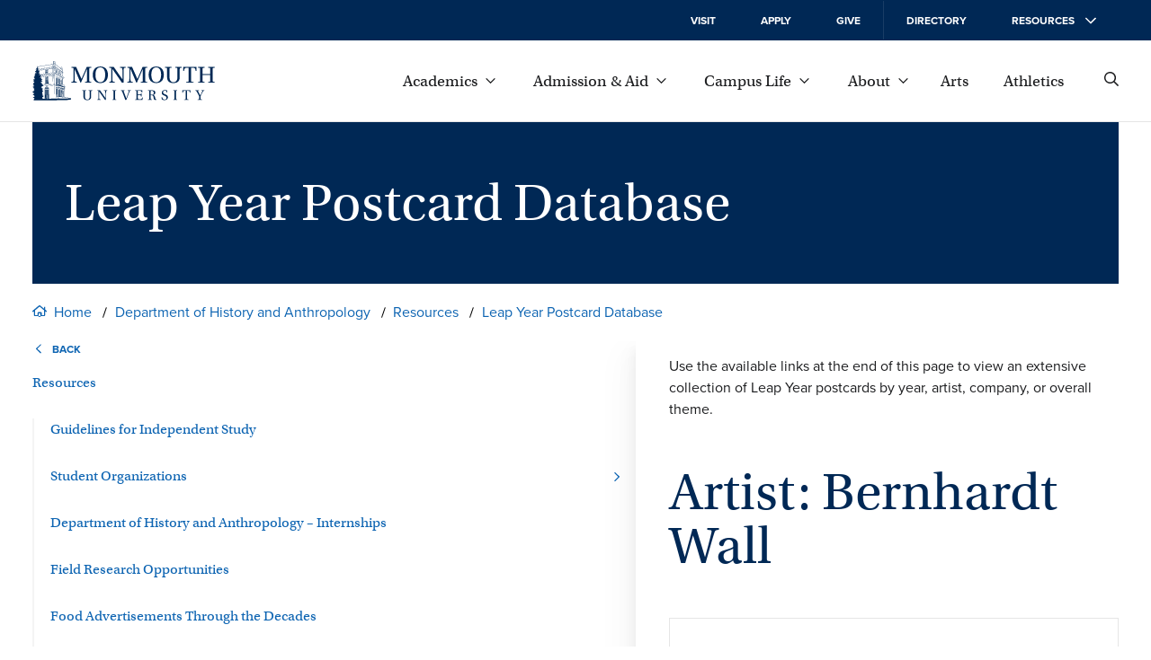

--- FILE ---
content_type: text/html; charset=UTF-8
request_url: https://www.monmouth.edu/department-of-history-and-anthropology/leap-year-postcard-database/?artist=bernhardt-wall
body_size: 31102
content:
<!DOCTYPE html>
<html lang="en-US">
<head>
	<meta charset="UTF-8" />
	<meta name="viewport" content="width=device-width, initial-scale=1" />
<meta name='robots' content='index, follow, max-image-preview:large, max-snippet:-1, max-video-preview:-1' />
		<link rel='preload' href='/wp-content/themes/mu-2022/dist/images/logo.svg' as="image" />
		
	<!-- This site is optimized with the Yoast SEO plugin v26.6 - https://yoast.com/wordpress/plugins/seo/ -->
	<link rel="canonical" href="https://www.monmouth.edu/department-of-history-and-anthropology/leap-year-postcard-database/" />
	<meta property="og:locale" content="en_US" />
	<meta property="og:type" content="article" />
	<meta property="og:title" content="Leap Year Postcard Database | History &amp; Anthropology" />
	<meta property="og:description" content="Use the available links at the end of this page to view an extensive collection of Leap Year postcards by year, artist, company, or overall theme." />
	<meta property="og:url" content="https://www.monmouth.edu/department-of-history-and-anthropology/leap-year-postcard-database/" />
	<meta property="og:site_name" content="History &amp; Anthropology" />
	<meta property="article:modified_time" content="2022-08-02T15:42:11+00:00" />
	<meta name="twitter:card" content="summary_large_image" />
	<script type="application/ld+json" class="yoast-schema-graph">{"@context":"https://schema.org","@graph":[{"@type":"WebPage","@id":"https://www.monmouth.edu/department-of-history-and-anthropology/leap-year-postcard-database/","url":"https://www.monmouth.edu/department-of-history-and-anthropology/leap-year-postcard-database/","name":"Leap Year Postcard Database | History &amp; Anthropology","isPartOf":{"@id":"https://www.monmouth.edu/department-of-history-and-anthropology/#website"},"datePublished":"2018-06-12T20:35:59+00:00","dateModified":"2022-08-02T15:42:11+00:00","breadcrumb":{"@id":"https://www.monmouth.edu/department-of-history-and-anthropology/leap-year-postcard-database/#breadcrumb"},"inLanguage":"en-US","potentialAction":[{"@type":"ReadAction","target":["https://www.monmouth.edu/department-of-history-and-anthropology/leap-year-postcard-database/"]}]},{"@type":"BreadcrumbList","@id":"https://www.monmouth.edu/department-of-history-and-anthropology/leap-year-postcard-database/#breadcrumb","itemListElement":[{"@type":"ListItem","position":1,"name":"Home","item":"https://www.monmouth.edu/"},{"@type":"ListItem","position":2,"name":"Department of History and Anthropology","item":"https://www.monmouth.edu/department-of-history-and-anthropology/"},{"@type":"ListItem","position":3,"name":"Resources","item":"https://www.monmouth.edu/department-of-history-and-anthropology/student-resources/"},{"@type":"ListItem","position":4,"name":"Leap Year Postcard Database"}]},{"@type":"WebSite","@id":"https://www.monmouth.edu/department-of-history-and-anthropology/#website","url":"https://www.monmouth.edu/department-of-history-and-anthropology/","name":"History &amp; Anthropology","description":"School of Humanities and Social Sciences","potentialAction":[{"@type":"SearchAction","target":{"@type":"EntryPoint","urlTemplate":"https://www.monmouth.edu/department-of-history-and-anthropology/?s={search_term_string}"},"query-input":{"@type":"PropertyValueSpecification","valueRequired":true,"valueName":"search_term_string"}}],"inLanguage":"en-US"}]}</script>
	<!-- / Yoast SEO plugin. -->


<title>Leap Year Postcard Database | History &amp; Anthropology | Monmouth University</title>
<link rel="alternate" type="application/rss+xml" title="History &amp; Anthropology &raquo; Feed" href="https://www.monmouth.edu/department-of-history-and-anthropology/feed/" />
<link rel="alternate" type="application/rss+xml" title="History &amp; Anthropology &raquo; Comments Feed" href="https://www.monmouth.edu/department-of-history-and-anthropology/comments/feed/" />
		<link rel='preload' href='/wp-content/themes/mu-2022/dist/fonts/proxima-nova-400.woff2' crossorigin as='font' type='font/woff2'/>
		<link rel='preload' href='/wp-content/themes/mu-2022/dist/fonts/proxima-nova-700.woff2' crossorigin as='font' type='font/woff2'/>
		<link rel='preload' href='/wp-content/themes/mu-2022/dist/fonts/utopia-std.woff2' crossorigin as='font' type='font/woff2'/>

		<style id="mu-critical">@charset "UTF-8";*,*::after,*::before{box-sizing:border-box}img{max-width:100%;height:auto}table{border-collapse:collapse}textarea{white-space:revert}body{--serif:"utopia-std",Georgia,serif;--sansserif:"proxima-nova",Arial,sans-serif;--monospace:Monaco,Menlo,Consolas,"Courier New",monospace;--text-color:#1c1d1f;--header-color:#002855;--text-highlight:#0d64b2;--background:#fff;--hover:#345276;--text-grey:#767676;--background-grey:#f7f7f7;--text-color-inverted:#fff;--text-highlight-inverted:#fff;--background-inverted:#002855;--easing:cubic-bezier(0, 0.73, 0.27, 1);--spacing:20px;--spacing-large:150px;--columns:4;--gutterWidth:16px;--guttersTotalWidth:calc((var(--columns) - 1) * var(--gutterWidth));--columnsAreaWidth:min(1400px, calc(100vw - var(--scrollbar-width, 0px) - (2 * var(--spacing))));--columnsAreaWidth:min(1400px, calc(100cqw - (2 * var(--spacing))));--columnWidth:calc((var(--columnsAreaWidth) - var(--guttersTotalWidth)) / var(--columns));--left-menu-width:calc((var(--columnWidth) * 3) + (2 * var(--gutterWidth)));--checkmark:url('data:image/svg+xml,%3Csvg%20 viewBox="0 0 29 27" fill="none" xmlns="http://www.w3.org/2000/svg"%3E%3Cpath d="M2 12.7018L10.3333 24L27 1" stroke="white" stroke-width="3"/%3E%3C/svg%3E');--home-icon:url("data:image/svg+xml,%3Csvg xmlns='http://www.w3.org/2000/svg' viewBox='0 0 13.5 10.5'%3E%3Cpath d='M13.5 5.3c0 .1 0 .2-.1.2l-.2.3c-.1.1-.2.2-.3.2-.1 0-.2 0-.2-.1l-.7-.5v4.4c0 .4-.3.7-.8.7h-3c-.4 0-.8-.3-.8-.8V7.3H6v2.4c0 .4-.3.8-.8.8h-3c-.4 0-.8-.3-.8-.8V5.4l-.5.5C.8 6 .7 6 .6 6c-.1 0-.2-.1-.3-.1l-.2-.3C0 5.5 0 5.4 0 5.3c0-.1.1-.2.1-.3L5.9.3c.2-.2.6-.3.8-.3s.6.1.8.3L10.9 3V1.7c0-.1.1-.2.2-.2h.8c.1 0 .2.1.2.2v2.2L13.5 5c-.1.1 0 .2 0 .3zm-2.6-.8L6.8 1.1 2.6 4.5v4.9h2.3V6.9c0-.4.3-.8.8-.8H8c.4 0 .8.3.8.8v2.4h2.3l-.2-4.8z' /%3E%3C/svg%3E");--external-link-icon:url("data:image/svg+xml,%3Csvg xmlns='http://www.w3.org/2000/svg' viewBox='0 0 12 12'%3E%3Cpath style='fill:currentColor;' d='M10.5 7.1v3.8c0 .6-.5 1.1-1.1 1.1H1.1C.5 12 0 11.5 0 10.9V2.6c0-.6.5-1.1 1.1-1.1h3.8c.2 0 .4.2.4.4v.4c0 .2-.2.4-.4.4H1.3c-.1 0-.1.1-.1.1v8c0 .1.1.1.1.1h8c.1 0 .1-.1.1-.1V7.2c0-.2.2-.4.4-.4h.4c.1 0 .3.1.3.3zM12 .3v3.8c0 .2-.2.3-.3.3h-.8c-.2 0-.3-.2-.3-.3l.1-1.7L4 8.9c0 .1-.1.1-.2.1s-.2 0-.2-.1l-.5-.5C3 8.3 3 8.3 3 8.2s0-.2.1-.2l6.5-6.5H7.8c-.2 0-.3-.2-.3-.3V.3c0-.1.1-.3.3-.3h3.8c.2 0 .4.2.4.3z'/%3E%3C/svg%3E");--search:url("data:image/svg+xml,%3Csvg xmlns='http://www.w3.org/2000/svg' viewBox='0 0 12 12' %3E%3Cg%3E %3Cpath d='M11.9,11.4l-0.5,0.5c-0.1,0.1-0.3,0.1-0.4,0L8.2,9.1C8.1,9,8.1,9,8.1,8.9V8.6c-0.9,0.7-2,1.2-3.2,1.2C2.2,9.8,0,7.6,0,4.9 S2.2,0,4.9,0s4.9,2.2,4.9,4.9c0,1.2-0.4,2.3-1.2,3.2h0.3c0.1,0,0.2,0,0.2,0.1l2.8,2.8C12,11.1,12,11.3,11.9,11.4z M8.6,4.9 c0-2.1-1.7-3.8-3.8-3.8S1.1,2.8,1.1,4.9s1.7,3.8,3.8,3.8S8.6,7,8.6,4.9z'/%3E %3C/g%3E%3C/svg%3E");--giphy:url('data:image/svg+xml,%3Csvg height="24" width="24" xmlns="http://www.w3.org/2000/svg" viewBox="4 2 16.32 20"%3E%3Cg%3E%3Cpath d="M4 3.714h2.331v16.572H4z" fill="%2304ff8e"/%3E%3Cpath d="M17.989 8.286h2.331v12h-2.331z" fill="%238e2eff"/%3E%3Cpath d="M4 19.714h16.32V22H4z" fill="%2300c5ff"/%3E%3Cpath d="M4 2h9.326v2.286H4z" fill="%23fff152"/%3E%3Cpath d="M17.989 6.571V4.286h-2.332V2h-2.331v6.857h6.994V6.571" fill="%23ff5b5b"/%3E%3Cpath d="M17.989 11.143V8.857h2.331" fill="%23551c99"/%3E%3Cpath d="M13.326 2v2.286h-2.332" fill="%23999131"/%3E%3C/g%3E%3C/svg%3E');--xclose:url('data:image/svg+xml,%3Csvg version="1.1" xmlns="http://www.w3.org/2000/svg" x="0px" y="0px" viewBox="0 0 13.5 13.5" style="enable-background:new 0 0 13.5 13.5;" xml:space="preserve"%3E%3Cg stroke="%23fff152" %3E%3Cline  class="st0" x1="13.5" y1="0" x2="0" y2="13.5"/%3E%3Cline  class="st0" x1="13.5" y1="13.5" x2="0" y2="0"/%3E%3C/g%3E%3C/svg%3E');--image-bracket-out-top:url("data:image/svg+xml,%3Csvg id='Layer_1' data-name='Layer 1' xmlns='http://www.w3.org/2000/svg' viewBox='0 0 1400 5000'%3E%3Cpath d='M.1,273.57c0-94.92,78.82-135.15,199.51-135.15h296.1c140,0,172.16-37,202.73-127.13h3.22C730.62,95,758,138.42,901.2,138.42h299.29C1317.93,138.42,1400,177,1400,273.57L1400,0H0ZM0,0H1400V5000H0Z'/%3E%3C/svg%3E");--image-bracket-out-right:url("data:image/svg+xml,%3Csvg id='Layer_1' data-name='Layer 1' xmlns='http://www.w3.org/2000/svg' viewBox='0 0 5000 1400'%3E%3Cpath d='M4726.43.1c94.92,0,135.15,78.82,135.15,199.51v296.1c0,140,37,172.16,127.13,202.73v3.22c-83.68,29-127.13,56.32-127.13,199.54v299.29c0,117.44-38.62,199.51-135.15,199.51l273.57,0V0ZM5000,0V1400H0V0Z'/%3E%3C/svg%3E");--image-bracket-out-bottom:url("data:image/svg+xml,%3Csvg id='Layer_1' data-name='Layer 1' xmlns='http://www.w3.org/2000/svg' viewBox='0 0 1400 5000'%3E%3Cpath d='M1399.9,4726.43c0,94.92-78.82,135.15-199.51,135.15H904.29c-140,0-172.16,37-202.73,127.13h-3.22c-29-83.68-56.32-127.13-199.54-127.13H199.51C82.07,4861.58,0,4823,0,4726.43L0,5000H1400ZM1400,5000H0V0H1400Z'/%3E%3C/svg%3E");--image-bracket-out-left:url("data:image/svg+xml,%3Csvg id='Layer_1' data-name='Layer 1' xmlns='http://www.w3.org/2000/svg' viewBox='0 0 5000 1400'%3E%3Cpath d='M273.57,1399.9c-94.92,0-135.15-78.82-135.15-199.51V904.29c0-140-37-172.16-127.13-202.73v-3.22C95,669.38,138.42,642,138.42,498.8V199.51C138.42,82.07,177,0,273.57,0L0,0V1400ZM0,1400V0H5000V1400Z'/%3E%3C/svg%3E");--image-bracket-in-top:url("data:image/svg+xml,%3Csvg id='Layer_1' data-name='Layer 1' xmlns='http://www.w3.org/2000/svg' viewBox='0 0 1400 5000'%3E%3Cpath d='M1399.9,0c0,94.92-78.82,135.15-199.51,135.15H904.29c-140,0-172.16,37-202.73,127.12h-3.22C669.38,178.6,642,135.15,498.8,135.15H199.51C82.07,135.15,0,96.53,0,0V4988.47H1400Z'/%3E%3C/svg%3E");--image-bracket-in-right:url("data:image/svg+xml,%3Csvg id='Layer_1' data-name='Layer 1' xmlns='http://www.w3.org/2000/svg' viewBox='0 0 5000 1400'%3E%3Cpath d='M4988.47,1399.9c-94.91,0-135.14-78.82-135.14-199.51V904.29c0-140-37-172.16-127.13-202.73v-3.22c83.68-29,127.13-56.32,127.13-199.54V199.51C4853.33,82.07,4892,0,4988.47,0H0V1400Z'/%3E%3C/svg%3E");--image-bracket-in-bottom:url("data:image/svg+xml,%3Csvg id='Layer_1' data-name='Layer 1' xmlns='http://www.w3.org/2000/svg' viewBox='0 0 1400 5000'%3E%3Cpath d='M.1,4988.47c0-94.91,78.82-135.14,199.51-135.14h296.1c140,0,172.16-37,202.73-127.13h3.22c29,83.68,56.32,127.13,199.54,127.13h299.29c117.44,0,199.51,38.62,199.51,135.14V0H0Z'/%3E%3C/svg%3E");--image-bracket-in-left:url("data:image/svg+xml,%3Csvg id='Layer_1' data-name='Layer 1' xmlns='http://www.w3.org/2000/svg' viewBox='0 0 5000 1400'%3E%3Cpath d='M0,.1C94.92.1,135.15,78.92,135.15,199.61v296.1c0,140,37,172.16,127.12,202.73v3.22C178.6,730.62,135.15,758,135.15,901.2v299.29C135.15,1317.93,96.53,1400,0,1400H4988.47V0Z'/%3E%3C/svg%3E")}@media (min-width:769px){body{--spacing:36px}}@media (min-width:1024px){body{--columns:12}}body,html{padding:0;margin:0;font-family:var(--sansserif);color:var(--text-color);position:relative}body{container-type:inline-size}.wp-site-blocks{min-height:100%}.lockscrolling{height:100%;overflow:hidden}.visuallyhide{position:absolute;left:-100000px}.nowrap{white-space:nowrap}a{color:var(--text-highlight)}a:focus,a:hover{color:var(--header-color)}.has-white-color a:focus,.has-white-color a:hover{color:inherit}body .is-layout-constrained > :where(:not(.alignleft):not(.alignright):not(.alignfull)){max-width:initial!important}:is(a, button, input, textarea, summary){--outline-size:max(2px, 0.08em);--outline-style:dotted;--outline-color:currentColor}:is(a, button, input, textarea, summary):focus{outline:var(--outline-size) var(--outline-style) var(--outline-color);outline-offset:var(--outline-offset,var(--outline-size))}:is(a, button, input, textarea, summary):focus:not(:focus-visible){outline:0}:is(a, button, input, textarea, summary):focus-visible{outline:var(--outline-size) var(--outline-style) var(--outline-color);outline-offset:var(--outline-offset,var(--outline-size))}.wrapper{max-width:1400px;margin:0 auto}.wrapper.wide{max-width:calc(1400px + var(--spacing) * 2)}.wrapper .wrapper-inner{margin:0 var(--spacing);flex-grow:1}.wrapper .alignwide{max-width:initial;margin:0!important}@media (min-width:1024px){.wrapper .alignwide{margin:0 calc(0px - var(--columnWidth) - var(--gutterWidth))!important}}.wrapper .alignfull{max-width:initial;margin:0 calc(0px - var(--spacing))!important}@media (min-width:1024px){.wrapper .alignfull{margin:0 calc(0px - var(--spacing) - var(--columnWidth) - var(--gutterWidth))!important}}@media (min-width:1024px){.wrapper .content-and-navigator .alignfull,.wrapper .content-and-navigator .alignwide{margin-left:0!important}}@font-face{font-family:proxima-nova;src:url(/wp-content/themes/mu-2022/dist/fonts/proxima-nova-700.woff2) format("woff2"),url(/wp-content/themes/mu-2022/dist/fonts/proxima-nova-700.woff) format("woff"),url(/wp-content/themes/mu-2022/dist/fonts/proxima-nova-700.otf) format("opentype");font-display:swap;font-style:normal;font-weight:700;font-stretch:normal}@font-face{font-family:proxima-nova;src:url(/wp-content/themes/mu-2022/dist/fonts/proxima-nova-100.woff2) format("woff2"),url(/wp-content/themes/mu-2022/dist/fonts/proxima-nova-100.woff) format("woff"),url(/wp-content/themes/mu-2022/dist/fonts/proxima-nova-100.otf) format("opentype");font-display:swap;font-style:normal;font-weight:100;font-stretch:normal}@font-face{font-family:proxima-nova;src:url(/wp-content/themes/mu-2022/dist/fonts/proxima-nova-400.woff2) format("woff2"),url(/wp-content/themes/mu-2022/dist/fonts/proxima-nova-400.woff) format("woff"),url(/wp-content/themes/mu-2022/dist/fonts/proxima-nova-400.otf) format("opentype");font-display:swap;font-style:normal;font-weight:400;font-stretch:normal}@font-face{font-family:utopia-std;src:url(/wp-content/themes/mu-2022/dist/fonts/utopia-std.woff2) format("woff2"),url(/wp-content/themes/mu-2022/dist/fonts/utopia-std.woff) format("woff"),url(/wp-content/themes/mu-2022/dist/fonts/utopia-std.otf) format("opentype");font-display:swap;font-style:normal;font-weight:400;font-stretch:normal}@font-face{font-family:utopia-std;src:url(/wp-content/themes/mu-2022/dist/fonts/utopia-std-italic.woff2) format("woff2"),url(/wp-content/themes/mu-2022/dist/fonts/utopia-std-italic.woff) format("woff"),url(/wp-content/themes/mu-2022/dist/fonts/utopia-std-italic.otf) format("opentype");font-display:swap;font-style:italic;font-weight:400;font-stretch:normal}.skipnav{transform:translateX(-100%);opacity:0;transition:top .25s var(--easing);z-index:100}@media (min-width:1024px){.skipnav{transform:translateY(-100%)}}.skipnav:active,.skipnav:focus{transform:translateX(0);opacity:1}@media (min-width:1024px){.skipnav:active,.skipnav:focus{transform:translateY(0)}}.eyebrow{color:var(--text-color-inverted);background:var(--background-inverted);display:block;font-size:.875rem;font-weight:600;text-transform:uppercase}@media (min-width:1024px){.eyebrow{font-size:.75rem;display:block;top:0}}@media (min-width:1024px){.eyebrow.mobile{display:none}}@media (min-width:1024px){.eyebrow .eyebrow-inner{align-items:center;height:45px;padding:0 var(--spacing);position:relative}}@media (min-width:1024px){.eyebrow a{position:absolute;top:-10000px}}.eyebrow svg{width:12px;height:12px;fill:var(--text-color-inverted);transform:rotate(-90deg)}@media (min-width:1024px){.eyebrow svg{height:12px;transform:none;margin-left:1em}}.site-header{border-bottom:1px solid #e5e5e5;background:var(--background);position:sticky;top:0;z-index:10}@media (max-width:1023px){.site-header{height:90px}.has-alert .site-header{top:32px}}@media (max-width:374px){.site-header{position:relative}}@media print{.site-header{display:none}}.header{display:flex;flex-direction:row;align-items:center;height:90px}.header .wp-block-site-logo.is-default-size{position:relative;z-index:100;flex-grow:1}.header .wp-block-site-logo.is-default-size .logo{display:block;width:153px}@media (min-width:1024px){.header .wp-block-site-logo.is-default-size .logo{width:203px}}.header .wp-block-site-logo.is-default-size img{width:100%;height:auto}.nav-global{display:none}@media (min-width:1024px){.nav-global{display:block}}.mobile-showhide{padding:2px;margin-left:1rem;background:0 0;border:none;font-size:1em;cursor:pointer}@media (min-width:1024px){.mobile-showhide{display:none}}.mobile-showhide svg{stroke:currentColor;width:20px;height:auto}@media (min-width:1024px){.site-search{padding-left:var(--spacing)}}.site-search .search-form{position:absolute;top:-2px;right:62px;left:var(--spacing);height:90px;align-items:center;display:flex;flex-direction:column;justify-content:center;z-index:-1;overflow:hidden}@media (min-width:768px){.site-search .search-form{right:65px;top:0}}@media (min-width:1024px){.site-search .search-form{right:var(--spacing);left:270px}}.site-search .search-form form{display:none;background:#fff;transform:translateX(100%);transition:.25s transform var(--easing),.25s visibility cubic-bezier(1,0,1,.01),.25s z-index cubic-bezier(1,0,1,.01);gap:20px;align-content:space-between;width:100%;height:100%;align-items:center}@media (prefers-reduced-motion){.site-search .search-form form{transition:none}}.site-search .search-close{stroke:var(--text-color);display:flex;align-items:center}.site-search label{position:absolute;left:-10000px}.site-search input[type=search]{border:none;border-bottom:1px solid var(--text-color);padding-bottom:5px;background:0 0;border-radius:0;flex-grow:1;height:30px;font-size:1rem;width:100%;-webkit-appearance:none}.site-search input[type=search]::-webkit-search-cancel-button,.site-search input[type=search]::-webkit-search-decoration,.site-search input[type=search]::-webkit-search-results-button,.site-search input[type=search]::-webkit-search-results-decoration{-webkit-appearance:none}.site-search input[type=search]:focus:not(.focus-visible){outline:0}.site-search button{position:relative;z-index:100;background:0 0;border:none;cursor:pointer;order:-1;padding:0}.site-search svg{width:20px;height:20px;fill:var(--text-color)}@media (min-width:768px){.site-search svg{width:16px;height:16px}}#searchForm:target,.search-form.open{z-index:100}#searchForm:target form,.search-form.open form{transform:translateX(0);visibility:visible;display:inline-flex}.search-form.transition form{display:inline-flex}.globalnav{flex-grow:1;width:100%;margin-left:var(--spacing);font-family:var(--serif);font-size:1.125em;display:flex;justify-content:flex-end}@media (max-width:1023px){.globalnav{display:none}}.globalnav a,.globalnav button{text-decoration:none;margin:0;display:inline-flex;align-items:center;-webkit-column-break-inside:avoid;page-break-inside:avoid;white-space:nowrap;background:0 0;border:none;color:var(--text-color);font-family:inherit;font-size:1em}.globalnav a.active,.globalnav a:focus,.globalnav a:hover,.globalnav button.active,.globalnav button:focus,.globalnav button:hover{text-decoration:underline;cursor:pointer}.globalnav a span,.globalnav button span{margin-right:9px}.globalnav a svg,.globalnav button svg{transition:transform .25s var(--easing);width:11px;height:6px;fill:currentColor}.globalnav a:not(.has-child):after,.globalnav button:not(.has-child):after{width:12px;height:12px;margin-left:0}.globalnav a.active svg,.globalnav a:focus svg,.globalnav a:hover svg{transform:rotate(180deg)}.globalnav .parent-menu{margin:0;padding:0;list-style:none;display:flex;flex-wrap:nowrap;justify-content:space-between;align-items:center;max-width:750px;width:100%}.globalnav .parent-menu > li:has(> a){position:relative}.globalnav .parent-menu > li:has(> a):focus .sub-menu,.globalnav .parent-menu > li:has(> a):focus-within .sub-menu,.globalnav .parent-menu > li:has(> a):hover .sub-menu{display:block}.globalnav .parent-menu li.active{position:relative}.globalnav .parent-menu li.active .sub-menu{display:block}.globalnav .sub-menu{display:none;position:absolute;bottom:-1em;left:50%;transform:translate(-50%,100%);margin:0;padding:calc(var(--spacing)/ 2) var(--gutterWidth) var(--gutterWidth) var(--gutterWidth);border-top:3px solid var(--text-color);font-size:1rem;list-style:none;box-shadow:0 2px 4px rgba(0,0,0,.1607843137);background:var(--background);column-count:2;gap:0;z-index:100}.globalnav .sub-menu:before{position:absolute;top:-20px;left:0;width:100%;height:20px;display:block;content:""}.globalnav .sub-menu a{width:220px;overflow:hidden;text-overflow:ellipsis;color:var(--text-highlight);padding:17px}.globalnav .sub-menu li{margin:0}.globalnav .sub-menu li.full{column-span:all;font-family:var(--sansserif);font-size:.8125em;font-weight:700;text-transform:uppercase;letter-spacing:.65px;order:1000;margin:calc(0px - var(--gutterWidth));margin-top:0}.globalnav .sub-menu li.full a{width:100%;justify-content:center;padding:1.5em;margin:calc(var(--spacing)/ 2) 0 0 0;background:var(--text-highlight);color:var(--text-color-inverted)}.globalnav .sub-menu li.full a:focus,.globalnav .sub-menu li.full a:hover{background:var(--text-highlight)}.globalnav .sub-menu svg{display:none}.resources{display:none}.supernav{position:relative;padding-top:var(--spacing)}@media (min-width:1024px){.supernav{padding-top:0;overflow:hidden}}@media (min-width:1024px){.supernav:before{--shadow-color:#0000000a;content:"";height:calc(100% - 24px);top:0;right:0;width:16px;margin:8px 0;position:absolute;box-shadow:-.5px 0 1.2px rgba(0,0,0,.018),-1.4px 0 3.1px rgba(0,0,0,.026),-2.9px 0 6.2px rgba(0,0,0,.032),-5.2px 0 11.2px rgba(0,0,0,.038),-8.7px 0 19.7px rgba(0,0,0,.044),-14.3px 0 36.1px rgba(0,0,0,.052)}}@media (min-width:1024px){.supernav:after{content:"";width:21px;right:0;height:calc(100% + 16px);position:absolute;top:-1em;background:#fff}}.supernav .supernav-previous{transform:translateX(-100%);position:absolute;width:100%}.supernav .supernav-next{transform:translateX(100%);position:absolute;width:100%}.supernav .supernav-inactive{transition:transform ease-in .25s;width:100%}.supernav .supernav-current{transition:transform ease-in .25s;transform:translateX(0);width:100%}.supernav h2{margin:0}.fullwidth .content .wp-block-group .supernav h2{margin:0}.supernav li,.supernav ul{list-style:none;margin:0;padding:0}.supernav li:last-child a.child::before,.supernav li:last-child button.child::before,.supernav li:last-child p.child::before{height:100%}.supernav a,.supernav button,.supernav p{width:100%;font-size:1.125rem;font-family:var(--serif);line-height:1.5;text-decoration:none;margin:calc(var(--spacing) - 10px) 0;padding:0 var(--spacing);position:relative;display:flex;flex-direction:row;justify-content:space-between;align-items:center;border:none;background:0 0;color:var(--text-highlight);text-align:left;cursor:pointer}@media (min-width:1024px){.supernav a,.supernav button,.supernav p{padding-right:var(--spacing);padding-left:0;font-size:1rem}}.supernav a span,.supernav button span,.supernav p span{position:relative;display:inline-block;border-bottom:2px solid transparent;transition:border .25s var(--easing);margin-right:10px}@media (prefers-reduced-motion){.supernav a span,.supernav button span,.supernav p span{transition:none}}.supernav a svg,.supernav button svg,.supernav p svg{width:12px;fill:currentColor;transform:rotate(-90deg);flex-shrink:0}.supernav a.current-page,.supernav a:focus:not(p),.supernav a:hover:not(p),.supernav button.current-page,.supernav button:focus:not(p),.supernav button:hover:not(p),.supernav p.current-page,.supernav p:focus:not(p),.supernav p:hover:not(p){color:var(--text-color)}.supernav a.current-page span,.supernav a:focus:not(p) span,.supernav a:hover:not(p) span,.supernav button.current-page span,.supernav button:focus:not(p) span,.supernav button:hover:not(p) span,.supernav p.current-page span,.supernav p:focus:not(p) span,.supernav p:hover:not(p) span{border-bottom-color:var(--text-color)}.supernav a:is(p),.supernav button:is(p),.supernav p:is(p){cursor:default}.supernav a.back,.supernav button.back,.supernav p.back{justify-content:initial;font-size:.75em;text-transform:uppercase;font-family:var(--sansserif);font-weight:600;margin-bottom:calc(0px - var(--spacing)/ 3);margin-top:0}.supernav a.back svg,.supernav button.back svg,.supernav p.back svg{order:-1;transform:rotate(90deg);width:14px;padding-right:3px;margin-right:8px}.supernav a.child,.supernav button.child,.supernav p.child{padding-left:calc(20px + var(--spacing))}@media (min-width:768px){.supernav a.child,.supernav button.child,.supernav p.child{padding-left:20px}}.supernav a.child::before,.supernav button.child::before,.supernav p.child::before{content:"";position:absolute;left:0;top:calc(0px - var(--spacing));display:block;border-left:2px solid var(--text-color);opacity:.2;height:calc(100% + var(--spacing) - 10px);width:1px;top:0;opacity:.05}.navigator{flex-shrink:0;position:relative;margin-right:var(--gutterWidth);width:var(--left-menu-width)}@media (max-width:1023px){.navigator{display:none}}@media print{.navigator{display:none}}.eyebrow-and-mobilenav{flex-shrink:0}@media (max-width:1023px){.eyebrow-and-mobilenav{visibility:hidden;position:fixed;z-index:50;top:90px;right:-100%;bottom:0;width:100%}}@media (max-width:1023px){.eyebrow-and-mobilenav .mobilenav-body{box-shadow:0 2px 4px rgba(0,0,0,.1607843137);max-height:100%;opacity:0;transform:translate(0,0);will-change:auto;transition:opacity .25s var(--easing),transform .25s var(--easing);width:100%;min-height:100%;max-width:425px;background:var(--background);display:flex;flex-direction:column;overflow:auto;overscroll-behavior:contain}.has-alert .eyebrow-and-mobilenav .mobilenav-body{top:122px}}@media (prefers-reduced-motion){.eyebrow-and-mobilenav .mobilenav-body{transition:none}}.eyebrow-and-mobilenav .navigator-close{position:absolute;top:-62px;left:calc(0px - var(--spacing) - 25px);margin:0;padding:5px;border:none;font-size:1em;background:var(--background);display:none;cursor:pointer}.eyebrow-and-mobilenav .navigator-close span{display:none}.eyebrow-and-mobilenav .navigator-close svg{stroke:currentColor;width:20px;height:20px}@media (min-width:1024px){.eyebrow-and-mobilenav .navigator-close{display:none}}.eyebrow-and-mobilenav .supernav{flex-grow:1}@media (min-width:1024px){.eyebrow-and-mobilenav .navigator-close,.eyebrow-and-mobilenav .supernav{display:none}}#mobilenav:target,.eyebrow-and-mobilenav.active{visibility:visible}#mobilenav:target .navigator-close,.eyebrow-and-mobilenav.active .navigator-close{display:block}@media (max-width:1023px){#mobilenav:target .mobilenav-body,.eyebrow-and-mobilenav.active .mobilenav-body{opacity:1;pointer-events:auto;transform:translate(-100%,0)}}.masthead{width:100%;position:relative;background:#002855;text-align:left;--bracket:60px;--padding:20px}@media (max-width:768px){.masthead{margin-bottom:calc(0px - var(--bracket)/ 2)}}@media (min-width:769px){.masthead{--padding:30px}}@media print{.masthead{--padding:0px;margin-bottom:1em;background:0 0;border-bottom:1px solid #000}}.masthead .masthead-narrative{--header-color:#fff;padding:calc(var(--padding) * 1.5) calc(var(--bracket)/ 2) calc(var(--bracket) + 1.5 * var(--padding)) calc(var(--bracket)/ 2)}@media (min-width:769px){.masthead .masthead-narrative{min-height:180px;display:flex;padding-top:var(--padding);padding-bottom:var(--padding);padding-left:var(--spacing);padding-right:var(--spacing);flex-direction:column;justify-content:center}}@media print{.masthead .masthead-narrative{--header-color:#000;min-height:auto}}.masthead .masthead-narrative .hero,.masthead .masthead-narrative h1{display:block;width:100%;margin:0;text-align:left}.masthead figure{margin:0}.masthead .masthead-image img,.masthead .masthead-video img{width:100%;height:100%;object-fit:cover}.has-featured-image .masthead{display:flex;flex-direction:column}@media (min-width:769px){.has-featured-image .masthead{flex-direction:row-reverse}}.has-featured-image .masthead .masthead-image,.has-featured-image .masthead .masthead-video{min-height:320px;position:relative;margin:0}@media (min-width:769px){.has-featured-image .masthead .masthead-image,.has-featured-image .masthead .masthead-video{width:50%;min-height:revert}.fullwidth .has-featured-image .masthead .masthead-image,.fullwidth .has-featured-image .masthead .masthead-video{height:100%}}.has-featured-image .masthead .masthead-image img,.has-featured-image .masthead .masthead-image video,.has-featured-image .masthead .masthead-video img,.has-featured-image .masthead .masthead-video video{position:absolute}@media (max-width:768px){.has-featured-image .masthead .masthead-image img,.has-featured-image .masthead .masthead-image video,.has-featured-image .masthead .masthead-video img,.has-featured-image .masthead .masthead-video video{-webkit-mask-image:none;mask-image:none}}@media (min-width:769px){.has-featured-image .masthead .masthead-image img,.has-featured-image .masthead .masthead-image video,.has-featured-image .masthead .masthead-video img,.has-featured-image .masthead .masthead-video video{top:0;left:0;right:0;bottom:0}}@media (min-width:769px){.has-featured-image .masthead .masthead-narrative{width:50%;display:flex;flex-direction:column;justify-content:center}}.has-featured-image .masthead .masthead-narrative-text{width:100%}.masthead .bracket-upper{width:100%;position:absolute;bottom:var(--bracket);left:0;right:0;height:var(--bracket)}@media (min-width:768px){.masthead .bracket-upper{display:none}}.masthead .bracket-upper:before{content:"";display:block;width:var(--bracket);height:var(--bracket);background:url("data:image/svg+xml,%3Csvg xmlns='http://www.w3.org/2000/svg' viewBox='0 0 100 100'%3E%3Cpath fill='white' d='M100,100H0V0H100ZM100,0H0A100,100,0,0,0,100,100h0Z'/%3E%3C/svg%3E");background-repeat:no-repeat;position:absolute;bottom:0;left:0}@media (min-width:769px){.masthead .bracket-upper:after{content:"";display:block;width:var(--bracket);height:var(--bracket);background:url("data:image/svg+xml,%3Csvg xmlns='http://www.w3.org/2000/svg' viewBox='0 0 100 100'%3E%3Cpath fill='white' d='M100,0V100H0V0ZM0,0V100H0A100,100,0,0,0,100,0H0Z'/%3E%3C/svg%3E");background-repeat:no-repeat;position:absolute;bottom:0;right:0}}.masthead .bracket-lower{width:100%;position:absolute;bottom:0;left:0;right:0;overflow:hidden;height:var(--bracket)}@media (min-width:768px){.masthead .bracket-lower{display:none}}.masthead .bracket-lower:before{content:"";display:block;width:100%;height:100%;background:#fff;position:absolute;bottom:0;left:0;border-radius:0 var(--bracket) 0 0}@media (min-width:769px){.masthead .bracket-lower:before{width:50%}}@media (min-width:769px){.masthead .bracket-lower:after{content:"";display:block;width:50%;height:100%;background:#fff;position:absolute;bottom:0;right:0;border-radius:var(--bracket) 0 0 0}}.wp-block-mu-hero + .breadcrumbs{padding-top:0}.breadcrumbs{display:none}@media (min-width:1024px){.breadcrumbs{display:inline-flex;width:100%;padding:1.25rem var(--spacing);justify-content:flex-start;flex-direction:row}}@media print{.breadcrumbs{display:none}}.breadcrumbs a{font-size:1rem;padding:0;text-decoration:none;align-items:center;-webkit-mask-image:none;mask-image:none;white-space:nowrap;margin:0 .8rem}.breadcrumbs a:not(:first-child)::before{content:"";color:#000;pointer-events:none;margin-left:-.6rem;-webkit-mask-image:none;mask-image:none;background:#000;height:.75em;width:1.3px;position:absolute;transform:rotate(19deg) translateY(.4em)}.breadcrumbs a.home{display:inline-block;height:fit-content;margin-left:0}.breadcrumbs a.home:before{display:inline-block;content:"";-webkit-mask-image:var(--home-icon);mask-image:var(--home-icon);height:.8rem;width:1rem;background-color:currentColor;margin-right:.5em}.breadcrumbs a:last-child:after{display:none}.breadcrumbs a:last-of-type{text-overflow:ellipsis;overflow:hidden}.breadcrumbs .middle-crumbs{position:relative}.breadcrumbs .middle-crumbs a{display:none}.breadcrumbs .middle-crumbs:before{content:"...";font-size:1rem;padding:0;color:#000;margin:0 .8rem}.breadcrumbs .middle-crumbs::after{content:"/";color:#000;font-weight:700;pointer-events:none;mask-image:none;background:0 0;position:absolute;right:100%}.content-holder{max-width:calc(1400px + 2 * var(--spacing));margin:0 auto;padding:0}@media (min-width:1024px){.content-holder{display:flex;flex-direction:row;flex-wrap:wrap}}.entry-content .wp-block-mu-contact:last-child,.entry-content .wp-block-mu-people:last-child{margin-bottom:100px}.content-holder.fullwidth{position:relative}.content-holder.fullwidth .masthead{margin:0 calc(0px - var(--spacing))!important;width:auto}@media (min-width:1024px){.content-holder.fullwidth .content{max-width:calc(9 * var(--gutterWidth) + 10 * var(--columnWidth));margin:0 auto}.content-holder.fullwidth .masthead{margin:0 calc(0px - var(--spacing) - var(--columnWidth) - var(--gutterWidth))!important;width:auto}.content-holder.fullwidth .breadcrumbs,.content-holder.fullwidth .content-and-navigator{margin:0 calc(0px - var(--columnWidth) - var(--gutterWidth))!important;width:auto}.content-holder.fullwidth .breadcrumbs{padding-left:0}}.content-and-navigator{position:relative;display:flex}.content-and-navigator .navigator{flex-shrink:0}@media (min-width:1024px){.has-expanded-content .content-and-navigator .navigator{position:absolute;top:0;left:0}}.content-and-navigator .content-top,.content-and-navigator .masthead .wp-block-post-title{width:100%}@media (min-width:1024px){.content-and-navigator .content-top,.content-and-navigator .masthead .wp-block-post-title{padding-right:calc(var(--columnWidth) + var(--gutterWidth))}}@media (min-width:1024px){.has-expanded-content .content-and-navigator .content-top,.has-expanded-content .content-and-navigator .masthead .wp-block-post-title{margin-left:calc(var(--gutterWidth) + var(--left-menu-width))!important;max-width:calc(var(--gutterWidth) * 7 + var(--columnWidth) * 8)!important}}.content-and-navigator .content-fullwidth{max-width:calc(9 * var(--gutterWidth) + 10 * var(--columnWidth))!important;margin:0 auto!important}.content{line-height:1.5;width:100%}.content *{scroll-margin-top:115px}.fullwidth .content{max-width:100%;width:100%}@media (min-width:1024px){.content{max-width:calc(var(--gutterWidth) * 7 + var(--columnWidth) * 8)}.has-expanded-content .content{width:100%;max-width:revert}}.content > div{max-width:initial}.content p:empty{display:none}.content table{width:100%;overflow:auto}.content table thead td,.content table thead th{padding:1.5625rem 1.125rem;border-bottom:1px solid rgba(0,40,85,.3333333333)}.content table th{border:0 none}.content table td{border:none;padding:1.5625rem 1.125rem}.content table :not(thead) tr:nth-of-type(2n){background:#f0f0f0}.content .is-style-bare table th{padding:0 1.375rem 1.4375rem 0;border:0 none}.content .is-style-bare table td{padding:0 1.375rem 1.4375rem 0;border:0 none}.content .is-style-bare table tr:nth-of-type(2n){background:0 0}.block-title,.hero,.tile-title,h1,h2,h3,h4,h5,h6{font-family:var(--serif);text-wrap:balance}.block-title strong,.hero strong,.tile-title strong,h1 strong,h2 strong,h3 strong,h4 strong,h5 strong,h6 strong{font-weight:inherit}.has-no-balance.block-title,.has-no-balance.hero,.has-no-balance.tile-title,h1.has-no-balance,h2.has-no-balance,h3.has-no-balance,h4.has-no-balance,h5.has-no-balance,h6.has-no-balance{text-wrap:auto}.hero,h1{position:relative;line-height:1;font-size:5rem;line-height:.95;font-family:var(--serif);font-weight:400;color:var(--header-color)}@media (min-width:769px){.hero,h1{font-size:clamp(3rem,6vw,5rem)}}h2{font-family:var(--serif);font-size:2.625rem;line-height:1;word-break:break-word;hyphens:auto;position:relative;z-index:5;font-weight:400;color:var(--header-color)}@media (min-width:769px){h2{font-size:3.75rem}:where(.page-template-default:not(.has-expanded-content)) h2{font-size:2.625rem}}.content-and-navigator > .wp-block-group > h2:first-child,.content-top > h2:first-child,.fullwidth .content-top > h2:first-child,.wp-block-post-content > h2:first-child{margin-top:0}h3{font-size:2rem;font-weight:400;font-family:var(--serif);color:var(--header-color);margin:1em 0 0 0;line-height:1.1}.block-title,h4{font-size:1.625rem;font-family:var(--serif);font-weight:400;letter-spacing:.78px;color:var(--header-color);margin:1em 0 0 0}.tile-title,h5{letter-spacing:.57px;font-size:1.1875rem;font-weight:400;font-family:var(--serif);color:var(--header-color);margin:1em 0 0 0}.page-title{color:var(--mu-dark-blue);text-align:center;font-family:var(--sansserif);font-weight:100;font-size:1.25rem;letter-spacing:2.88px;color:#022855;text-transform:uppercase;opacity:1}@media (min-width:769px){.page-title{font-size:1.5rem}}.hero{text-shadow:0 3px 6px rgba(0,0,0,.1607843137);font-size:3rem;font-size:clamp(3rem,.86rem + 10.71vw,6rem)}@media (min-width:769px){.hero{font-size:11.25rem;font-size:clamp(7rem,2.36rem + 9.66vw,11.25rem)}}.is-style-smaller-top-text .hero{font-size:2.5rem;font-size:clamp(2.5rem,1.43rem + 5.35vw,4rem)}@media (min-width:769px){.is-style-smaller-top-text .hero{font-size:5rem;font-size:clamp(5rem,1.35rem + 7.59vw,8rem)}}.headline{font-family:var(--serif);font-size:1.875rem;line-height:1;word-break:break-word;hyphens:auto;position:relative;z-index:5;font-weight:400;color:var(--header-color)}@media (min-width:769px){.headline{font-size:3.75rem}}.section-title{font-size:2.625rem;font-weight:400;font-family:var(--serif);color:var(--header-color);margin:1em 0 0 0}.component-title{font-weight:300;font-family:var(--sansserif);font-size:1.5rem;text-align:center;letter-spacing:2.88px;text-transform:uppercase;color:var(--header-color)}.component-title.text-is-aligned-left{text-align:left}.gray,.grey{color:var(--text-grey)}.gray-background,.grey-background{background:var(--background-grey)}.padding{padding:var(--spacing)}hr{color:rgba(0,0,0,.1019607843)}p.is-style-big-body{font-size:1.25rem;letter-spacing:.1px}p.has-balance{text-wrap:balance}p a{overflow-wrap:break-word}ol li,ul li{margin:1em 0}@media (min-width:600px){ol.is-style-four-column,ol.is-style-three-column,ol.is-style-two-column,ul.is-style-four-column,ul.is-style-three-column,ul.is-style-two-column{padding-left:0;column-count:2;column-gap:calc(2 * var(--gutterWidth))}ol.is-style-four-column > li,ol.is-style-three-column > li,ol.is-style-two-column > li,ul.is-style-four-column > li,ul.is-style-three-column > li,ul.is-style-two-column > li{margin-left:1.5em;break-inside:avoid}ol.is-style-four-column > li:first-child,ol.is-style-three-column > li:first-child,ol.is-style-two-column > li:first-child,ul.is-style-four-column > li:first-child,ul.is-style-three-column > li:first-child,ul.is-style-two-column > li:first-child{margin-top:0}}@media (min-width:600px){ol.is-style-three-column,ul.is-style-three-column{column-count:2}}@media (min-width:768px){ol.is-style-three-column,ul.is-style-three-column{column-count:3}}@media (min-width:600px){ol.is-style-four-column,ul.is-style-four-column{column-count:2}}@media (min-width:768px){ol.is-style-four-column,ul.is-style-four-column{column-count:3}}@media (min-width:1000px){ol.is-style-four-column,ul.is-style-four-column{column-count:4}}@media (min-width:600px){ol.list-direction-row,ul.list-direction-row{padding:0;display:grid;grid-template-columns:1fr 1fr;gap:calc(2 * var(--gutterWidth))}ol.list-direction-row li,ul.list-direction-row li{margin-top:0;margin-bottom:0}}@media (min-width:600px){ol.list-direction-row.is-style-three-column,ul.list-direction-row.is-style-three-column{grid-template-columns:1fr 1fr}}@media (min-width:768px){ol.list-direction-row.is-style-three-column,ul.list-direction-row.is-style-three-column{grid-template-columns:1fr 1fr 1fr}}@media (min-width:600px){ol.list-direction-row.is-style-four-column,ul.list-direction-row.is-style-four-column{grid-template-columns:1fr 1fr}}@media (min-width:768px){ol.list-direction-row.is-style-four-column,ul.list-direction-row.is-style-four-column{grid-template-columns:1fr 1fr 1fr}}@media (min-width:1000px){ol.list-direction-row.is-style-four-column,ul.list-direction-row.is-style-four-column{grid-template-columns:1fr 1fr 1fr 1fr}}ol.no-marker,ul.no-marker{list-style:none;padding-left:0}ol.no-marker li,ul.no-marker li{margin-left:0}ol.check,ul.check{list-style-type:"✓  "}ol.check ::marker,ul.check ::marker{color:var(--text-highlight);font-size:1.2em}ol.dash,ul.dash{list-style-type:"-  "}ol.no-list-style,ul.no-list-style{list-style-type:none;padding-left:0}ol.no-list-style li,ul.no-list-style li{margin:.75em 0}ol.lower-alpha,ul.lower-alpha{list-style-type:lower-alpha}ol.lower-roman,ul.lower-roman{list-style-type:lower-roman}ol.upper-alpha,ul.upper-alpha{list-style-type:upper-alpha}ol.upper-roman,ul.upper-roman{list-style-type:upper-roman}.border{border:1px solid var(--text-grey);padding:var(--spacing)}.wp-block-columns.spacer .wp-block-column:first-of-type{border-right:2px solid #ebebeb}.wp-block-group .has-background{padding:var(--spacing)}.wp-block-group.alignfull{position:relative;padding:var(--spacing)}@media (min-width:1024px){.wp-block-group.alignfull{padding-left:calc(var(--spacing) + var(--columnWidth) + var(--gutterWidth));padding-right:calc(var(--spacing) + var(--columnWidth) + var(--gutterWidth))}.content-top .wp-block-group.alignfull{padding:var(--spacing)}}.wp-block-group.alignfull.has-background:before{content:"";display:block;position:absolute;top:0;z-index:-1;left:50%;width:calc(100vw - var(--scrollbar-width,0px));width:100cqw;margin-left:calc((50vw - var(--scrollbar-width,0px)/ 2) * -1);margin-left:-50cqw;margin-right:calc((50vw - var(--scrollbar-width,0px)/ 2) * -1);margin-right:-50cqw;height:100%}.content-top .wp-block-group.alignfull.has-background:before{display:none}.wp-block-group.alignfull.has-shadow-blue-background-color:before{background:var(--wp--preset--color--shadow-blue)}.wp-block-group.alignfull.has-light-blue-background-color:before{background:var(--wp--preset--color--light-blue)}.wp-block-group.alignfull.has-grey-text-background-color:before{background:var(--wp--preset--color--grey-text)}.wp-block-group.alignfull.has-grey-background-background-color:before{background:var(--wp--preset--color--grey-background)}.wp-block-image.alignleft{margin:0 2em 2em 0;float:left}.wp-block-image.alignright{margin:0 0 2em 2em;float:right}
/*# sourceMappingURL=style-critical.css.map */
</style><link rel="alternate" title="oEmbed (JSON)" type="application/json+oembed" href="https://www.monmouth.edu/department-of-history-and-anthropology/wp-json/oembed/1.0/embed?url=https%3A%2F%2Fwww.monmouth.edu%2Fdepartment-of-history-and-anthropology%2Fleap-year-postcard-database%2F" />
<link rel="alternate" title="oEmbed (XML)" type="text/xml+oembed" href="https://www.monmouth.edu/department-of-history-and-anthropology/wp-json/oembed/1.0/embed?url=https%3A%2F%2Fwww.monmouth.edu%2Fdepartment-of-history-and-anthropology%2Fleap-year-postcard-database%2F&#038;format=xml" />
<style id='wp-img-auto-sizes-contain-inline-css'>
img:is([sizes=auto i],[sizes^="auto," i]){contain-intrinsic-size:3000px 1500px}
/*# sourceURL=wp-img-auto-sizes-contain-inline-css */
</style>
<style id='wp-block-group-inline-css'>
.wp-block-group{box-sizing:border-box}:where(.wp-block-group.wp-block-group-is-layout-constrained){position:relative}
/*# sourceURL=https://www.monmouth.edu/department-of-history-and-anthropology/wp-includes/blocks/group/style.min.css */
</style>
<style id='wp-block-site-logo-inline-css'>
.wp-block-site-logo{box-sizing:border-box;line-height:0}.wp-block-site-logo a{display:inline-block;line-height:0}.wp-block-site-logo.is-default-size img{height:auto;width:120px}.wp-block-site-logo img{height:auto;max-width:100%}.wp-block-site-logo a,.wp-block-site-logo img{border-radius:inherit}.wp-block-site-logo.aligncenter{margin-left:auto;margin-right:auto;text-align:center}:root :where(.wp-block-site-logo.is-style-rounded){border-radius:9999px}
/*# sourceURL=https://www.monmouth.edu/department-of-history-and-anthropology/wp-includes/blocks/site-logo/style.min.css */
</style>
<style id='wp-block-post-title-inline-css'>
.wp-block-post-title{box-sizing:border-box;word-break:break-word}.wp-block-post-title :where(a){display:inline-block;font-family:inherit;font-size:inherit;font-style:inherit;font-weight:inherit;letter-spacing:inherit;line-height:inherit;text-decoration:inherit}
/*# sourceURL=https://www.monmouth.edu/department-of-history-and-anthropology/wp-includes/blocks/post-title/style.min.css */
</style>
<style id='wp-block-paragraph-inline-css'>
.is-small-text{font-size:.875em}.is-regular-text{font-size:1em}.is-large-text{font-size:2.25em}.is-larger-text{font-size:3em}.has-drop-cap:not(:focus):first-letter{float:left;font-size:8.4em;font-style:normal;font-weight:100;line-height:.68;margin:.05em .1em 0 0;text-transform:uppercase}body.rtl .has-drop-cap:not(:focus):first-letter{float:none;margin-left:.1em}p.has-drop-cap.has-background{overflow:hidden}:root :where(p.has-background){padding:1.25em 2.375em}:where(p.has-text-color:not(.has-link-color)) a{color:inherit}p.has-text-align-left[style*="writing-mode:vertical-lr"],p.has-text-align-right[style*="writing-mode:vertical-rl"]{rotate:180deg}
/*# sourceURL=https://www.monmouth.edu/department-of-history-and-anthropology/wp-includes/blocks/paragraph/style.min.css */
</style>
<style id='wp-block-columns-inline-css'>
.wp-block-columns{box-sizing:border-box;display:flex;flex-wrap:wrap!important}@media (min-width:782px){.wp-block-columns{flex-wrap:nowrap!important}}.wp-block-columns{align-items:normal!important}.wp-block-columns.are-vertically-aligned-top{align-items:flex-start}.wp-block-columns.are-vertically-aligned-center{align-items:center}.wp-block-columns.are-vertically-aligned-bottom{align-items:flex-end}@media (max-width:781px){.wp-block-columns:not(.is-not-stacked-on-mobile)>.wp-block-column{flex-basis:100%!important}}@media (min-width:782px){.wp-block-columns:not(.is-not-stacked-on-mobile)>.wp-block-column{flex-basis:0;flex-grow:1}.wp-block-columns:not(.is-not-stacked-on-mobile)>.wp-block-column[style*=flex-basis]{flex-grow:0}}.wp-block-columns.is-not-stacked-on-mobile{flex-wrap:nowrap!important}.wp-block-columns.is-not-stacked-on-mobile>.wp-block-column{flex-basis:0;flex-grow:1}.wp-block-columns.is-not-stacked-on-mobile>.wp-block-column[style*=flex-basis]{flex-grow:0}:where(.wp-block-columns){margin-bottom:1.75em}:where(.wp-block-columns.has-background){padding:1.25em 2.375em}.wp-block-column{flex-grow:1;min-width:0;overflow-wrap:break-word;word-break:break-word}.wp-block-column.is-vertically-aligned-top{align-self:flex-start}.wp-block-column.is-vertically-aligned-center{align-self:center}.wp-block-column.is-vertically-aligned-bottom{align-self:flex-end}.wp-block-column.is-vertically-aligned-stretch{align-self:stretch}.wp-block-column.is-vertically-aligned-bottom,.wp-block-column.is-vertically-aligned-center,.wp-block-column.is-vertically-aligned-top{width:100%}
/*# sourceURL=https://www.monmouth.edu/department-of-history-and-anthropology/wp-includes/blocks/columns/style.min.css */
</style>
<style id='wp-block-post-content-inline-css'>
.wp-block-post-content{display:flow-root}
/*# sourceURL=https://www.monmouth.edu/department-of-history-and-anthropology/wp-includes/blocks/post-content/style.min.css */
</style>
<style id='wp-block-buttons-inline-css'>
.wp-block-buttons{box-sizing:border-box}.wp-block-buttons.is-vertical{flex-direction:column}.wp-block-buttons.is-vertical>.wp-block-button:last-child{margin-bottom:0}.wp-block-buttons>.wp-block-button{display:inline-block;margin:0}.wp-block-buttons.is-content-justification-left{justify-content:flex-start}.wp-block-buttons.is-content-justification-left.is-vertical{align-items:flex-start}.wp-block-buttons.is-content-justification-center{justify-content:center}.wp-block-buttons.is-content-justification-center.is-vertical{align-items:center}.wp-block-buttons.is-content-justification-right{justify-content:flex-end}.wp-block-buttons.is-content-justification-right.is-vertical{align-items:flex-end}.wp-block-buttons.is-content-justification-space-between{justify-content:space-between}.wp-block-buttons.aligncenter{text-align:center}.wp-block-buttons:not(.is-content-justification-space-between,.is-content-justification-right,.is-content-justification-left,.is-content-justification-center) .wp-block-button.aligncenter{margin-left:auto;margin-right:auto;width:100%}.wp-block-buttons[style*=text-decoration] .wp-block-button,.wp-block-buttons[style*=text-decoration] .wp-block-button__link{text-decoration:inherit}.wp-block-buttons.has-custom-font-size .wp-block-button__link{font-size:inherit}.wp-block-buttons .wp-block-button__link{width:100%}.wp-block-button.aligncenter{text-align:center}
/*# sourceURL=https://www.monmouth.edu/department-of-history-and-anthropology/wp-includes/blocks/buttons/style.min.css */
</style>

		<link rel="preload" href="https://www.monmouth.edu/wp-content/themes/mu-2022/dist/styles/style-non-critical.css?ver=1745588984" as="style" onload="this.onload=null;this.rel='stylesheet'">
		<noscript><link rel='stylesheet' id='mu-noncritical-css' href='https://www.monmouth.edu/wp-content/themes/mu-2022/dist/styles/style-non-critical.css?ver=1745588984' media='all' /></noscript>
	<style id='global-styles-inline-css'>
:root{--wp--preset--aspect-ratio--square: 1;--wp--preset--aspect-ratio--4-3: 4/3;--wp--preset--aspect-ratio--3-4: 3/4;--wp--preset--aspect-ratio--3-2: 3/2;--wp--preset--aspect-ratio--2-3: 2/3;--wp--preset--aspect-ratio--16-9: 16/9;--wp--preset--aspect-ratio--9-16: 9/16;--wp--preset--color--black: #000000;--wp--preset--color--cyan-bluish-gray: #abb8c3;--wp--preset--color--white: #fff;--wp--preset--color--pale-pink: #f78da7;--wp--preset--color--vivid-red: #cf2e2e;--wp--preset--color--luminous-vivid-orange: #ff6900;--wp--preset--color--luminous-vivid-amber: #fcb900;--wp--preset--color--light-green-cyan: #7bdcb5;--wp--preset--color--vivid-green-cyan: #00d084;--wp--preset--color--pale-cyan-blue: #8ed1fc;--wp--preset--color--vivid-cyan-blue: #0693e3;--wp--preset--color--vivid-purple: #9b51e0;--wp--preset--color--shadow-blue: #002855;--wp--preset--color--light-blue: #0d64b2;--wp--preset--color--grey-text: #777777;--wp--preset--color--grey-background: #f7f7f7;--wp--preset--gradient--vivid-cyan-blue-to-vivid-purple: linear-gradient(135deg,rgb(6,147,227) 0%,rgb(155,81,224) 100%);--wp--preset--gradient--light-green-cyan-to-vivid-green-cyan: linear-gradient(135deg,rgb(122,220,180) 0%,rgb(0,208,130) 100%);--wp--preset--gradient--luminous-vivid-amber-to-luminous-vivid-orange: linear-gradient(135deg,rgb(252,185,0) 0%,rgb(255,105,0) 100%);--wp--preset--gradient--luminous-vivid-orange-to-vivid-red: linear-gradient(135deg,rgb(255,105,0) 0%,rgb(207,46,46) 100%);--wp--preset--gradient--very-light-gray-to-cyan-bluish-gray: linear-gradient(135deg,rgb(238,238,238) 0%,rgb(169,184,195) 100%);--wp--preset--gradient--cool-to-warm-spectrum: linear-gradient(135deg,rgb(74,234,220) 0%,rgb(151,120,209) 20%,rgb(207,42,186) 40%,rgb(238,44,130) 60%,rgb(251,105,98) 80%,rgb(254,248,76) 100%);--wp--preset--gradient--blush-light-purple: linear-gradient(135deg,rgb(255,206,236) 0%,rgb(152,150,240) 100%);--wp--preset--gradient--blush-bordeaux: linear-gradient(135deg,rgb(254,205,165) 0%,rgb(254,45,45) 50%,rgb(107,0,62) 100%);--wp--preset--gradient--luminous-dusk: linear-gradient(135deg,rgb(255,203,112) 0%,rgb(199,81,192) 50%,rgb(65,88,208) 100%);--wp--preset--gradient--pale-ocean: linear-gradient(135deg,rgb(255,245,203) 0%,rgb(182,227,212) 50%,rgb(51,167,181) 100%);--wp--preset--gradient--electric-grass: linear-gradient(135deg,rgb(202,248,128) 0%,rgb(113,206,126) 100%);--wp--preset--gradient--midnight: linear-gradient(135deg,rgb(2,3,129) 0%,rgb(40,116,252) 100%);--wp--preset--font-size--small: 13px;--wp--preset--font-size--medium: 20px;--wp--preset--font-size--large: 36px;--wp--preset--font-size--x-large: 42px;--wp--preset--spacing--20: 0.44rem;--wp--preset--spacing--30: 0.67rem;--wp--preset--spacing--40: 1rem;--wp--preset--spacing--50: 1.5rem;--wp--preset--spacing--60: 2.25rem;--wp--preset--spacing--70: 3.38rem;--wp--preset--spacing--80: 5.06rem;--wp--preset--shadow--natural: 6px 6px 9px rgba(0, 0, 0, 0.2);--wp--preset--shadow--deep: 12px 12px 50px rgba(0, 0, 0, 0.4);--wp--preset--shadow--sharp: 6px 6px 0px rgba(0, 0, 0, 0.2);--wp--preset--shadow--outlined: 6px 6px 0px -3px rgb(255, 255, 255), 6px 6px rgb(0, 0, 0);--wp--preset--shadow--crisp: 6px 6px 0px rgb(0, 0, 0);}:root { --wp--style--global--content-size: 80rem;--wp--style--global--wide-size: 100rem; }:where(body) { margin: 0; }.wp-site-blocks > .alignleft { float: left; margin-right: 2em; }.wp-site-blocks > .alignright { float: right; margin-left: 2em; }.wp-site-blocks > .aligncenter { justify-content: center; margin-left: auto; margin-right: auto; }:where(.is-layout-flex){gap: 0.5em;}:where(.is-layout-grid){gap: 0.5em;}.is-layout-flow > .alignleft{float: left;margin-inline-start: 0;margin-inline-end: 2em;}.is-layout-flow > .alignright{float: right;margin-inline-start: 2em;margin-inline-end: 0;}.is-layout-flow > .aligncenter{margin-left: auto !important;margin-right: auto !important;}.is-layout-constrained > .alignleft{float: left;margin-inline-start: 0;margin-inline-end: 2em;}.is-layout-constrained > .alignright{float: right;margin-inline-start: 2em;margin-inline-end: 0;}.is-layout-constrained > .aligncenter{margin-left: auto !important;margin-right: auto !important;}.is-layout-constrained > :where(:not(.alignleft):not(.alignright):not(.alignfull)){max-width: var(--wp--style--global--content-size);margin-left: auto !important;margin-right: auto !important;}.is-layout-constrained > .alignwide{max-width: var(--wp--style--global--wide-size);}body .is-layout-flex{display: flex;}.is-layout-flex{flex-wrap: wrap;align-items: center;}.is-layout-flex > :is(*, div){margin: 0;}body .is-layout-grid{display: grid;}.is-layout-grid > :is(*, div){margin: 0;}body{padding-top: 0px;padding-right: 0px;padding-bottom: 0px;padding-left: 0px;}a:where(:not(.wp-element-button)){text-decoration: underline;}:root :where(.wp-element-button, .wp-block-button__link){background-color: #32373c;border-width: 0;color: #fff;font-family: inherit;font-size: inherit;font-style: inherit;font-weight: inherit;letter-spacing: inherit;line-height: inherit;padding-top: calc(0.667em + 2px);padding-right: calc(1.333em + 2px);padding-bottom: calc(0.667em + 2px);padding-left: calc(1.333em + 2px);text-decoration: none;text-transform: inherit;}.has-black-color{color: var(--wp--preset--color--black) !important;}.has-cyan-bluish-gray-color{color: var(--wp--preset--color--cyan-bluish-gray) !important;}.has-white-color{color: var(--wp--preset--color--white) !important;}.has-pale-pink-color{color: var(--wp--preset--color--pale-pink) !important;}.has-vivid-red-color{color: var(--wp--preset--color--vivid-red) !important;}.has-luminous-vivid-orange-color{color: var(--wp--preset--color--luminous-vivid-orange) !important;}.has-luminous-vivid-amber-color{color: var(--wp--preset--color--luminous-vivid-amber) !important;}.has-light-green-cyan-color{color: var(--wp--preset--color--light-green-cyan) !important;}.has-vivid-green-cyan-color{color: var(--wp--preset--color--vivid-green-cyan) !important;}.has-pale-cyan-blue-color{color: var(--wp--preset--color--pale-cyan-blue) !important;}.has-vivid-cyan-blue-color{color: var(--wp--preset--color--vivid-cyan-blue) !important;}.has-vivid-purple-color{color: var(--wp--preset--color--vivid-purple) !important;}.has-shadow-blue-color{color: var(--wp--preset--color--shadow-blue) !important;}.has-light-blue-color{color: var(--wp--preset--color--light-blue) !important;}.has-grey-text-color{color: var(--wp--preset--color--grey-text) !important;}.has-grey-background-color{color: var(--wp--preset--color--grey-background) !important;}.has-black-background-color{background-color: var(--wp--preset--color--black) !important;}.has-cyan-bluish-gray-background-color{background-color: var(--wp--preset--color--cyan-bluish-gray) !important;}.has-white-background-color{background-color: var(--wp--preset--color--white) !important;}.has-pale-pink-background-color{background-color: var(--wp--preset--color--pale-pink) !important;}.has-vivid-red-background-color{background-color: var(--wp--preset--color--vivid-red) !important;}.has-luminous-vivid-orange-background-color{background-color: var(--wp--preset--color--luminous-vivid-orange) !important;}.has-luminous-vivid-amber-background-color{background-color: var(--wp--preset--color--luminous-vivid-amber) !important;}.has-light-green-cyan-background-color{background-color: var(--wp--preset--color--light-green-cyan) !important;}.has-vivid-green-cyan-background-color{background-color: var(--wp--preset--color--vivid-green-cyan) !important;}.has-pale-cyan-blue-background-color{background-color: var(--wp--preset--color--pale-cyan-blue) !important;}.has-vivid-cyan-blue-background-color{background-color: var(--wp--preset--color--vivid-cyan-blue) !important;}.has-vivid-purple-background-color{background-color: var(--wp--preset--color--vivid-purple) !important;}.has-shadow-blue-background-color{background-color: var(--wp--preset--color--shadow-blue) !important;}.has-light-blue-background-color{background-color: var(--wp--preset--color--light-blue) !important;}.has-grey-text-background-color{background-color: var(--wp--preset--color--grey-text) !important;}.has-grey-background-background-color{background-color: var(--wp--preset--color--grey-background) !important;}.has-black-border-color{border-color: var(--wp--preset--color--black) !important;}.has-cyan-bluish-gray-border-color{border-color: var(--wp--preset--color--cyan-bluish-gray) !important;}.has-white-border-color{border-color: var(--wp--preset--color--white) !important;}.has-pale-pink-border-color{border-color: var(--wp--preset--color--pale-pink) !important;}.has-vivid-red-border-color{border-color: var(--wp--preset--color--vivid-red) !important;}.has-luminous-vivid-orange-border-color{border-color: var(--wp--preset--color--luminous-vivid-orange) !important;}.has-luminous-vivid-amber-border-color{border-color: var(--wp--preset--color--luminous-vivid-amber) !important;}.has-light-green-cyan-border-color{border-color: var(--wp--preset--color--light-green-cyan) !important;}.has-vivid-green-cyan-border-color{border-color: var(--wp--preset--color--vivid-green-cyan) !important;}.has-pale-cyan-blue-border-color{border-color: var(--wp--preset--color--pale-cyan-blue) !important;}.has-vivid-cyan-blue-border-color{border-color: var(--wp--preset--color--vivid-cyan-blue) !important;}.has-vivid-purple-border-color{border-color: var(--wp--preset--color--vivid-purple) !important;}.has-shadow-blue-border-color{border-color: var(--wp--preset--color--shadow-blue) !important;}.has-light-blue-border-color{border-color: var(--wp--preset--color--light-blue) !important;}.has-grey-text-border-color{border-color: var(--wp--preset--color--grey-text) !important;}.has-grey-background-border-color{border-color: var(--wp--preset--color--grey-background) !important;}.has-vivid-cyan-blue-to-vivid-purple-gradient-background{background: var(--wp--preset--gradient--vivid-cyan-blue-to-vivid-purple) !important;}.has-light-green-cyan-to-vivid-green-cyan-gradient-background{background: var(--wp--preset--gradient--light-green-cyan-to-vivid-green-cyan) !important;}.has-luminous-vivid-amber-to-luminous-vivid-orange-gradient-background{background: var(--wp--preset--gradient--luminous-vivid-amber-to-luminous-vivid-orange) !important;}.has-luminous-vivid-orange-to-vivid-red-gradient-background{background: var(--wp--preset--gradient--luminous-vivid-orange-to-vivid-red) !important;}.has-very-light-gray-to-cyan-bluish-gray-gradient-background{background: var(--wp--preset--gradient--very-light-gray-to-cyan-bluish-gray) !important;}.has-cool-to-warm-spectrum-gradient-background{background: var(--wp--preset--gradient--cool-to-warm-spectrum) !important;}.has-blush-light-purple-gradient-background{background: var(--wp--preset--gradient--blush-light-purple) !important;}.has-blush-bordeaux-gradient-background{background: var(--wp--preset--gradient--blush-bordeaux) !important;}.has-luminous-dusk-gradient-background{background: var(--wp--preset--gradient--luminous-dusk) !important;}.has-pale-ocean-gradient-background{background: var(--wp--preset--gradient--pale-ocean) !important;}.has-electric-grass-gradient-background{background: var(--wp--preset--gradient--electric-grass) !important;}.has-midnight-gradient-background{background: var(--wp--preset--gradient--midnight) !important;}.has-small-font-size{font-size: var(--wp--preset--font-size--small) !important;}.has-medium-font-size{font-size: var(--wp--preset--font-size--medium) !important;}.has-large-font-size{font-size: var(--wp--preset--font-size--large) !important;}.has-x-large-font-size{font-size: var(--wp--preset--font-size--x-large) !important;}
:where(.wp-block-columns.is-layout-flex){gap: 2em;}:where(.wp-block-columns.is-layout-grid){gap: 2em;}
/*# sourceURL=global-styles-inline-css */
</style>
<style id='core-block-supports-inline-css'>
.wp-container-core-columns-is-layout-9d6595d7{flex-wrap:nowrap;}
/*# sourceURL=core-block-supports-inline-css */
</style>
<link rel="https://api.w.org/" href="https://www.monmouth.edu/department-of-history-and-anthropology/wp-json/" /><link rel="alternate" title="JSON" type="application/json" href="https://www.monmouth.edu/department-of-history-and-anthropology/wp-json/wp/v2/pages/40802214210" /><meta name="generator" content="WordPress 6.9" />
<meta name="generator" content="Seriously Simple Podcasting 3.14.2" />
<meta name="last-modified" content="2022-08-02T11:42:11-04:00" />
<meta name="generator" content="Joomla!"><meta name="generator" content="TYPO3"><meta name="generator" content="Blogger"><meta name="generator" content="PHP-Nuke"><meta name="generator" content="Movable Type"><meta name="generator" content="phpSQLiteCMS 2.8.2 ;version:2.8.2"><meta name="generator" content="Contensis CMS Version 15.2.1;version:15.2.1"><meta name="generator" content="Weblication® CMS"><!-- #BeginTemplate "/Templates/templateName.dwt" --><meta name="generator" content="Microsoft FrontPage 1.0"><meta name="generator" content="Microsoft Excel 1.0;version: 1.0"><meta name="generator" content="gitweb/11.0;version:11.0"><meta name="generator" content="Rock v1">
<link rel="alternate" type="application/rss+xml" title="Podcast RSS feed" href="https://www.monmouth.edu/department-of-history-and-anthropology/feed/podcast" />


			<!-- Start Favicon -->
			<link rel="manifest" href="https://www.monmouth.edu/department-of-history-and-anthropology/wp-content/themes/mu-2022/dist/favicon/site.webmanifest">
			<link rel="icon" href="https://www.monmouth.edu/department-of-history-and-anthropology/wp-content/themes/mu-2022/dist/favicon/favicon.ico">
			<link rel="icon" href="https://www.monmouth.edu/department-of-history-and-anthropology/wp-content/themes/mu-2022/dist/favicon/favicon.svg">
			<link rel="apple-touch-icon" sizes="180x180" href="https://www.monmouth.edu/department-of-history-and-anthropology/wp-content/themes/mu-2022/dist/favicon/apple-touch-icon.png">
			<!-- End Favicon -->
	<script>window.scriptLoader = function(s, cb, id) {
	let n = document.createElement('script');
	n.id = id;
	n.readyState ? n.onreadystatechange = function() {
		'loaded' !== n.readyState && 'complete' !== n.readyState || (n.onreadystatechange = null, cb())
	} : n.onload = cb, n.src = s;
	let o = document.getElementsByTagName('script')[0];
	o.parentNode.insertBefore(n, o)
}</script>
<style id="wp-cssjs-css">
.content .card{display: flex;justify-content: space-between;margin-bottom: 1.5rem}.content .image{flex: 0 1 150px;order: 2}.content .details{flex: 0 1 calc(100% - 150px);order: 1;margin-right: 2em}.content .details dl{margin-top: 0}@media (min-width: 450px){.content .image{flex: 0 1 200px;order: 2}.content .details{flex: 0 1 calc(100% - 200px);order: 1;margin-right: 2em}}@media (min-width: 600px){.content .image{flex: 0 1 300px}}
</style>
<link rel="icon" href="/wp-content/themes/mu-2022/dist/favicon/favicon.svg" sizes="32x32" />
<link rel="icon" href="/wp-content/themes/mu-2022/dist/favicon/favicon.svg" sizes="192x192" />
<link rel="apple-touch-icon" href="/wp-content/themes/mu-2022/dist/favicon/favicon.svg" />
<meta name="msapplication-TileImage" content="/wp-content/themes/mu-2022/dist/favicon/favicon.svg" />
			<!-- Google Tag Manager -->
			<link rel="preconnect" href="https://www.googletagmanager.com" />
			<!-- <link rel="preconnect" href="https://www.google-analytics.com" /> -->
			<!-- <link rel="preconnect" href="https://matomo.monmouth.edu" /> -->
			<script>
				window.addEventListener("loadtracking",function(event) {
					(function(w,d,s,l,i){w[l]=w[l]||[];w[l].push({'gtm.start':
					new Date().getTime(),event:'gtm.js'});var f=d.getElementsByTagName(s)[0],
					j=d.createElement(s),dl=l!='dataLayer'?'&l='+l:'';j.defer=true;j.src=
					'https://www.googletagmanager.com/gtm.js?id='+i+dl;f.parentNode.insertBefore(j,f);
					})(window,document,'script','dataLayer','GTM-MK3GPTW');
				}, false);
			</script>
			<!-- End Google Tag Manager -->
					<link rel="preconnect" href="https://apply.monmouth.edu" />
			<link rel="preconnect" href="https://mx.technolutions.net" />
			<script>
				window.addEventListener( "loadtracking", function(event) {
					var s = window.document.createElement('script');
					s.src = 'https://apply.monmouth.edu/ping';
					document.body.appendChild(s);
				}, false);
			</script>
			<script>
	const loadtracking = new Event("loadtracking");		
	const triggerEvents = [
		"keydown",
		"mousedown",
		"mousemove",
		"touchmove",
		"touchstart",
		"touchend",
		"wheel",
		'visibilitychange',
	]

	function triggerTrackingScriptLoad(){
		// Remove all event listeners after triggering the function
		triggerEvents.forEach(event => document.removeEventListener(event, triggerTrackingScriptLoad, false));

		// load any scripts
		// console.debug('load');
		window.dispatchEvent(loadtracking);
	}

	// Parse the query string from the URL
	const trackingURLParams = new URLSearchParams(window.location.search);

	// Check if 'tracking=delay' is in the query string
	if ( 'live' === trackingURLParams.get('tracking')) {
		window.addEventListener("load",function(event) {
			window.dispatchEvent(loadtracking);
		});
	} else {
		triggerEvents.forEach( event => document.addEventListener(event, triggerTrackingScriptLoad, {passive: true}) );	
	}
	</script>
	
		<link rel="preload" href="https://www.monmouth.edu/wp-includes/css/dist/block-library/common.min.css?ver=6.9" as="style" onload="this.onload=null;this.rel='stylesheet'">
		<noscript><link rel='stylesheet' id='wp-block-library-css' href='https://www.monmouth.edu/wp-includes/css/dist/block-library/common.min.css?ver=6.9' media='all' /></noscript>
	</head>

<body class="wp-singular page-template page-template-page-blank page page-id-40802214210 wp-embed-responsive wp-theme-mu-2022">
<svg width="0" height="0" focusable="false" role="none" style="visibility: hidden; position: absolute; left: -9999px; overflow: hidden;"  xmlns="http://www.w3.org/2000/svg" xmlns:xlink="http://www.w3.org/1999/xlink"><defs><style>.cls-1{fill:#fff}</style><style>.cls-1{fill:#fff}</style><style>.cls-1{fill:#fff}</style></defs><symbol id="caret"><path d="M1152 896q0 26-19 45l-448 448q-19 19-45 19t-45-19-19-45V448q0-26 19-45t45-19 45 19l448 448q19 19 19 45z"/></symbol><symbol id="chevron" viewBox="0 0 10.4 5.9"><g style="enable-background:new 0 0 10.4 5.9"><path d="m10.3.9-4.9 5c-.1.1-.3.1-.4 0L.1.9C0 .8 0 .7.1.5L.6 0c.1 0 .2 0 .3.1l4.2 4.2L9.3.1c.2-.1.4-.1.5 0l.5.5c.1.1.1.2 0 .3z"/></g></symbol><symbol id="facebook" viewBox="0 0 320 512"><path fill="currentColor" d="m279.14 288 14.22-92.66h-88.91v-60.13c0-25.35 12.42-50.06 52.24-50.06h40.42V6.26S260.43 0 225.36 0c-73.22 0-121.08 44.38-121.08 124.72v70.62H22.89V288h81.39v224h100.17V288z"/></symbol><symbol id="fullscreen" viewBox="0 0 360 360"><path class="cls-1" d="m120.43 82.04-.61-21.01-.95-.95-62.03-1.86 1.86 62.03.95.95 21.01.61-.75-24.94 69.73 69.73 15.58-15.58-69.73-69.73 24.94.75zM210.36 166.6l69.73-69.73-.75 24.94 21.01-.61.95-.95 1.86-62.03-62.03 1.86-.95.95-.61 21.01 24.94-.75-69.73 69.73 15.58 15.58zM300.35 238.8l-21.01-.61.75 24.94-69.73-69.73-15.58 15.58 69.73 69.73-24.94-.75.61 21.01.95.95 62.03 1.86-1.86-62.03-.95-.95zM149.64 193.4l-69.73 69.73.75-24.94-21.01.61-.95.95-1.86 62.03 62.03-1.86.95-.95.61-21.01-24.94.75 69.73-69.73-15.58-15.58z"/></symbol><symbol id="hamburger" viewBox="0 0 15 15"><g style="enable-background:new 0 0 15 15"><style>.st0{stroke-linecap:round}</style><g id="Component_262_10" transform="translate(.5 .5)"><path id="Line_110" class="st0" d="M0 0h14"/><path id="Line_111" class="st0" d="M0 7h14"/><path id="Line_112" class="st0" d="M0 14h14"/></g></g></symbol><symbol id="home" viewBox="0 0 13.5 10.5"><g style="enable-background:new 0 0 13.5 10.5"><path d="M13.5 5.3c0 .1 0 .2-.1.2l-.2.3c-.1.1-.2.2-.3.2-.1 0-.2 0-.2-.1l-.7-.5v4.4c0 .4-.3.7-.8.7h-3c-.4 0-.8-.3-.8-.8V7.3H6v2.4c0 .4-.3.8-.8.8h-3c-.4 0-.8-.3-.8-.8V5.4l-.5.5C.8 6 .7 6 .6 6c-.1 0-.2-.1-.3-.1l-.2-.3C0 5.5 0 5.4 0 5.3c0-.1.1-.2.1-.3L5.9.3c.2-.2.6-.3.8-.3s.6.1.8.3L10.9 3V1.7c0-.1.1-.2.2-.2h.8c.1 0 .2.1.2.2v2.2L13.5 5c-.1.1 0 .2 0 .3zm-2.6-.8L6.8 1.1 2.6 4.5v4.9h2.3V6.9c0-.4.3-.8.8-.8H8c.4 0 .8.3.8.8v2.4h2.3l-.2-4.8z"/></g></symbol><symbol id="instagram" viewBox="0 0 448 512"><path fill="currentColor" d="M224.1 141c-63.6 0-114.9 51.3-114.9 114.9s51.3 114.9 114.9 114.9S339 319.5 339 255.9 287.7 141 224.1 141zm0 189.6c-41.1 0-74.7-33.5-74.7-74.7s33.5-74.7 74.7-74.7 74.7 33.5 74.7 74.7-33.6 74.7-74.7 74.7zm146.4-194.3c0 14.9-12 26.8-26.8 26.8-14.9 0-26.8-12-26.8-26.8s12-26.8 26.8-26.8 26.8 12 26.8 26.8zm76.1 27.2c-1.7-35.9-9.9-67.7-36.2-93.9-26.2-26.2-58-34.4-93.9-36.2-37-2.1-147.9-2.1-184.9 0-35.8 1.7-67.6 9.9-93.9 36.1s-34.4 58-36.2 93.9c-2.1 37-2.1 147.9 0 184.9 1.7 35.9 9.9 67.7 36.2 93.9s58 34.4 93.9 36.2c37 2.1 147.9 2.1 184.9 0 35.9-1.7 67.7-9.9 93.9-36.2 26.2-26.2 34.4-58 36.2-93.9 2.1-37 2.1-147.8 0-184.8zM398.8 388c-7.8 19.6-22.9 34.7-42.6 42.6-29.5 11.7-99.5 9-132.1 9s-102.7 2.6-132.1-9c-19.6-7.8-34.7-22.9-42.6-42.6-11.7-29.5-9-99.5-9-132.1s-2.6-102.7 9-132.1c7.8-19.6 22.9-34.7 42.6-42.6 29.5-11.7 99.5-9 132.1-9s102.7-2.6 132.1 9c19.6 7.8 34.7 22.9 42.6 42.6 11.7 29.5 9 99.5 9 132.1s2.7 102.7-9 132.1z"/></symbol><symbol id="linkedin" viewBox="0 0 448 512"><path fill="currentColor" d="M100.28 448H7.4V148.9h92.88zM53.79 108.1C24.09 108.1 0 83.5 0 53.8a53.79 53.79 0 0 1 107.58 0c0 29.7-24.1 54.3-53.79 54.3zM447.9 448h-92.68V302.4c0-34.7-.7-79.2-48.29-79.2-48.29 0-55.69 37.7-55.69 76.7V448h-92.78V148.9h89.08v40.8h1.3c12.4-23.5 42.69-48.3 87.88-48.3 94 0 111.28 61.9 111.28 142.3V448z"/></symbol><symbol id="mute" viewBox="0 0 360 360"><path class="cls-1" d="m217.73 64.9-100.51 44.63H42.79v140.94h73.72l101.22 44.57V64.9ZM105.7 227.47H65.79v-94.94h39.91v94.94Zm89.03 32.31-63.94-28.15V128.67l63.94-28.39v159.5ZM241.85 218.1v-19c10.53 0 19.1-8.57 19.1-19.1s-8.57-19.1-19.1-19.1v-19c21.01 0 38.1 17.09 38.1 38.1s-17.09 38.1-38.1 38.1Z"/><path class="cls-1" d="M241.85 257.33v-19c32.16 0 58.33-26.17 58.33-58.33s-26.17-58.33-58.33-58.33v-19c42.64 0 77.33 34.69 77.33 77.33s-34.69 77.33-77.33 77.33Z"/></symbol><symbol id="newlink" viewBox="0 0 12 12"><g style="enable-background:new 0 0 12 12"><path d="M10.5 7.1v3.8c0 .6-.5 1.1-1.1 1.1H1.1C.5 12 0 11.5 0 10.9V2.6c0-.6.5-1.1 1.1-1.1h3.8c.2 0 .4.2.4.4v.4c0 .2-.2.4-.4.4H1.3c-.1 0-.1.1-.1.1v8c0 .1.1.1.1.1h8c.1 0 .1-.1.1-.1V7.2c0-.2.2-.4.4-.4h.4c.1 0 .3.1.3.3zM12 .3v3.8c0 .2-.2.3-.3.3h-.8c-.2 0-.3-.2-.3-.3l.1-1.7L4 8.9c0 .1-.1.1-.2.1s-.2 0-.2-.1l-.5-.5C3 8.3 3 8.3 3 8.2s0-.2.1-.2l6.5-6.5H7.8c-.2 0-.3-.2-.3-.3V.3c0-.1.1-.3.3-.3h3.8c.2 0 .4.2.4.3z"/></g></symbol><symbol id="play" viewBox="0 0 360 360"><rect x="95.02" y="40.4" width="169.95" height="279.2" rx="29.65" ry="29.65" transform="rotate(90 180 180)" style="fill:#555;opacity:.1"/><path style="fill:#fff" d="m240.13 179.34-92.91 53.65V125.7l92.91 53.64z"/></symbol><symbol id="playpause" viewBox="0 0 411.1 219.5"><g style="enable-background:new 0 0 411.1 219.5"><path d="M285.1 211.3h-38.4c-8.1 0-14.2-6.2-14.2-14.2V21.9c0-7.6 6.2-14.2 14.2-14.2h38.4c8.1 0 14.2 6.6 14.2 14.2v175.7c0 7.6-6.2 13.7-14.2 13.7zM396.9 211.3h-38.4c-8.1 0-14.2-6.2-14.2-14.2V21.9c0-7.6 6.2-14.2 14.2-14.2h38.4c8.1 0 14.2 6.6 14.2 14.2v175.7c0 7.6-6.7 13.7-14.2 13.7zM186.6 97.2 21.3 2C11.8-3.7 0 3.4 0 14.3v190.9c0 10.9 11.8 18 21.3 12.3l165.3-95.7c9.5-5.7 9.5-18.9 0-24.6z"/></g></symbol><symbol id="search" viewBox="0 0 12 12"><g style="enable-background:new 0 0 12 12"><path d="m11.9 11.4-.5.5c-.1.1-.3.1-.4 0L8.2 9.1c-.1-.1-.1-.1-.1-.2v-.3c-.9.7-2 1.2-3.2 1.2C2.2 9.8 0 7.6 0 4.9S2.2 0 4.9 0s4.9 2.2 4.9 4.9c0 1.2-.4 2.3-1.2 3.2h.3c.1 0 .2 0 .2.1l2.8 2.8c.1.1.1.3 0 .4zM8.6 4.9c0-2.1-1.7-3.8-3.8-3.8S1.1 2.8 1.1 4.9s1.7 3.8 3.8 3.8S8.6 7 8.6 4.9z"/></g></symbol><symbol id="snapchat" viewBox="0 0 512 512"><path fill="currentColor" d="M510.846 392.673c-5.211 12.157-27.239 21.089-67.36 27.318-2.064 2.786-3.775 14.686-6.507 23.956-1.625 5.566-5.623 8.869-12.128 8.869l-.297-.005c-9.395 0-19.203-4.323-38.852-4.323-26.521 0-35.662 6.043-56.254 20.588-21.832 15.438-42.771 28.764-74.027 27.399-31.646 2.334-58.025-16.908-72.871-27.404-20.714-14.643-29.828-20.582-56.241-20.582-18.864 0-30.736 4.72-38.852 4.72-8.073 0-11.213-4.922-12.422-9.04-2.703-9.189-4.404-21.263-6.523-24.13-20.679-3.209-67.31-11.344-68.498-32.15a10.627 10.627 0 0 1 8.877-11.069c69.583-11.455 100.924-82.901 102.227-85.934.074-.176.155-.344.237-.515 3.713-7.537 4.544-13.849 2.463-18.753-5.05-11.896-26.872-16.164-36.053-19.796-23.715-9.366-27.015-20.128-25.612-27.504 2.437-12.836 21.725-20.735 33.002-15.453 8.919 4.181 16.843 6.297 23.547 6.297 5.022 0 8.212-1.204 9.96-2.171-2.043-35.936-7.101-87.29 5.687-115.969C158.122 21.304 229.705 15.42 250.826 15.42c.944 0 9.141-.089 10.11-.089 52.148 0 102.254 26.78 126.723 81.643 12.777 28.65 7.749 79.792 5.695 116.009 1.582.872 4.357 1.942 8.599 2.139 6.397-.286 13.815-2.389 22.069-6.257 6.085-2.846 14.406-2.461 20.48.058l.029.01c9.476 3.385 15.439 10.215 15.589 17.87.184 9.747-8.522 18.165-25.878 25.018-2.118.835-4.694 1.655-7.434 2.525-9.797 3.106-24.6 7.805-28.616 17.271-2.079 4.904-1.256 11.211 2.46 18.748.087.168.166.342.239.515 1.301 3.03 32.615 74.46 102.23 85.934 6.427 1.058 11.163 7.877 7.725 15.859z"/></symbol><symbol id="tiktok" viewBox="0 0 32 32"><path d="M16.708.027C18.453 0 20.188.016 21.921 0c.105 2.041.839 4.12 2.333 5.563 1.491 1.479 3.6 2.156 5.652 2.385v5.369c-1.923-.063-3.855-.463-5.6-1.291-.76-.344-1.468-.787-2.161-1.24-.009 3.896.016 7.787-.025 11.667-.104 1.864-.719 3.719-1.803 5.255-1.744 2.557-4.771 4.224-7.88 4.276-1.907.109-3.812-.411-5.437-1.369C4.307 29.027 2.412 26.12 2.136 23a22.3 22.3 0 0 1-.016-1.984c.24-2.537 1.495-4.964 3.443-6.615 2.208-1.923 5.301-2.839 8.197-2.297.027 1.975-.052 3.948-.052 5.923-1.323-.428-2.869-.308-4.025.495a4.618 4.618 0 0 0-1.819 2.333c-.276.676-.197 1.427-.181 2.145.317 2.188 2.421 4.027 4.667 3.828 1.489-.016 2.916-.88 3.692-2.145.251-.443.532-.896.547-1.417.131-2.385.079-4.76.095-7.145.011-5.375-.016-10.735.025-16.093z"/></symbol><symbol id="twitter" viewBox="0 0 1200 1227"><path d="M714.163 519.284 1160.89 0h-105.86L667.137 450.887 357.328 0H0l468.492 681.821L0 1226.37h105.866l409.625-476.152 327.181 476.152H1200L714.137 519.284h.026ZM569.165 687.828l-47.468-67.894-377.686-540.24h162.604l304.797 435.991 47.468 67.894 396.2 566.721H892.476L569.165 687.854v-.026Z" fill="currentColor"/></symbol><symbol id="unmute" viewBox="0 0 360 360"><path class="cls-1" d="M30.64 109.53v140.94h73.72l101.22 44.57V64.9l-100.51 44.63H30.64Zm62.91 117.94H53.64v-94.94h39.91v94.94Zm25.1-98.8 63.94-28.39v159.5l-63.94-28.15V128.67ZM329.36 146.43l-16.26-16.26-33.57 33.57-33.56-33.57-16.27 16.26L263.27 180l-33.57 33.57 16.27 16.26 33.56-33.57 33.57 33.57 16.26-16.26L295.8 180l33.56-33.57z"/></symbol><symbol id="xclose" viewBox="0 0 13.5 13.5"><g style="enable-background:new 0 0 13.5 13.5"><path class="st0" d="M13.5 0 0 13.5M13.5 13.5 0 0"/></g></symbol><symbol id="youtube" viewBox="0 0 576 512"><path fill="currentColor" d="M549.655 124.083c-6.281-23.65-24.787-42.276-48.284-48.597C458.781 64 288 64 288 64S117.22 64 74.629 75.486c-23.497 6.322-42.003 24.947-48.284 48.597-11.412 42.867-11.412 132.305-11.412 132.305s0 89.438 11.412 132.305c6.281 23.65 24.787 41.5 48.284 47.821C117.22 448 288 448 288 448s170.78 0 213.371-11.486c23.497-6.321 42.003-24.171 48.284-47.821 11.412-42.867 11.412-132.305 11.412-132.305s0-89.438-11.412-132.305zm-317.51 213.508V175.185l142.739 81.205-142.739 81.201z"/></symbol></svg>
<div class="wp-site-blocks"><div class="wp-block-template-part">


<section class="wp-block-group eyebrow-and-mobilenav is-layout-flow wp-block-group-is-layout-flow" id="mobilenav">
	<a href="#close" title="Close" class="navigator-close">
		<svg viewbox="0 0 16 16" width="16" height="16">
			<title>Close</title>
			<use xlink:href="#xclose" />
		</svg>
		<span>Close</span>
	</a>	
	
	<div class="wp-block-group mobilenav-body is-layout-flow wp-block-group-is-layout-flow">
		<nav class="supernav " aria-label="Primary Menu - Resources"><div class="supernav-current" data-menuguid="https://www.monmouth.edu/department-of-history-and-anthropology/wp-json/mu/v1/menu/menu"><a href="https://www.monmouth.edu/department-of-history-and-anthropology/" data-menuid="40802219492"  class="back has-child is-crosslink"   data-crosslink="https://www.monmouth.edu/department-of-history-and-anthropology/wp-json/mu/v1/menu/menu"><span>Back</span><svg viewBox="0 0 10.4 5.9" width="10.4" height="5.9" ><use xlink:href="#chevron"></use></svg></a><h2><a href="https://www.monmouth.edu/department-of-history-and-anthropology/student-resources/" data-menuid="40802219535"  class="parent is-crosslink"   data-crosslink="https://www.monmouth.edu/department-of-history-and-anthropology/wp-json/mu/v1/menu/menu"><span>Resources</span></a></h2><ul><li><a href="https://www.monmouth.edu/department-of-history-and-anthropology/degrees-and-programs/guidelines-for-independent-study/" data-menuid="40802219501"  class="child"   ><span>Guidelines for Independent Study</span></a></li><li><a href="https://www.monmouth.edu/department-of-history-and-anthropology/student-organizations/" data-menuid="40802219517"  class="child has-child"   ><span>Student Organizations</span><svg viewBox="0 0 10.4 5.9" width="10.4" height="5.9" ><use xlink:href="#chevron"></use></svg></a></li><li><a href="https://www.monmouth.edu/department-of-history-and-anthropology/degrees-and-programs/internships/" data-menuid="40802219499"  class="child"   ><span>Department of History and Anthropology – Internships</span></a></li><li><a href="https://www.monmouth.edu/department-of-history-and-anthropology/field-research-opportunities/" data-menuid="40802219512"  class="child"   ><span>Field Research Opportunities</span></a></li><li><a href="https://www.monmouth.edu/department-of-history-and-anthropology/food-ads/" data-menuid="40802219513"  class="child"   ><span>Food Advertisements Through the Decades</span></a></li><li><p  data-menuid="40802219528" aria-current="page" class="child current-page"   ><span>Leap Year Postcard Database</span></p></li><li><a href="https://www.monmouth.edu/department-of-history-and-anthropology/paradoxical-paradise/" data-menuid="40802219529"  class="child"   ><span>Paradoxical Paradise:  An African American Oral History and Mapping Project on Asbury Park</span></a></li></ul></div></nav>
		<nav class="eyebrow " aria-label="Quick Links">
		<div class="wp-block-group wrapper wide">
			<div class="wp-block-group wrapper-inner eyebrow-inner">
				<div class="wp-block-group general">
					<a href="#content" class="skipnav">Skip navigation</a>
					<!--<a href="https://www.monmouth.edu/covid-19/">COVID-19</a>-->
					<a href="https://www.monmouth.edu/visit/">Visit</a>
					<a href="https://www.monmouth.edu/apply-now/">Apply</a>
					<a href="https://www.monmouth.edu/university-advancement/">Give</a>
					<a href="https://www.monmouth.edu/directory/">Directory</a>
					<div class="resourcesbuttonholder">
						<a href="#resources" class="resourcesbutton" aria-label="University Resources">
							<span>Resources</span>
							<svg viewbox="0 0 100 100" width="16" height="16">
								<use xlink:href="#chevron" />
							</svg>
						</a>
					</div>
				</div>
			</div>
		</div>
	</nav>
	</div>
		
</section>
	

<div class="resources-holder wp-block-template-part"><nav id="resources" class="resources" aria-label="Resources">
	<a href="#" id='closeresources' class='resources-close' aria-label="Close Resources Menu">
		<svg viewbox="0 0 100 100" width="16" height="16" class='desktop'>
			<use xlink:href="#chevron" />
		</svg>
		<svg viewbox="0 0 100 100" width="16" height="16" class='mobile'>
			<use xlink:href="#xclose" />
		</svg>
		<span>Close Resources Menu</span>
	</a>

	<div class='resources-body'>
		<a href="#mobilenav" id='resourcesback' class='resources-back' aria-label="Return to main menu">
			<svg viewbox="0 0 100 100" width="16" height="16">
				<use xlink:href="#chevron" />
			</svg>
			<span>Main Menu</span>
		</a>		
		<div class="top">
			<header>Resources</header>
			<div class="two-columns">
				<a href="https://www.monmouth.edu/registrar/academic-calendars/">Academic Calendar</a>
				<a href="https://www.monmouth.edu/map/">Campus Map</a>
				<a href="https://my.monmouth.edu/">myMU</a>
				<a href="https://www.monmouth.edu/bursar/general-information/payment-options/">Pay My Bill</a>		
				<a href="https://library.monmouth.edu/">Library<br>
					<!--<span>Open Today: 8 a.m. - 8 p.m.</span>--></a>
				<a href="http://mubookstore.monmouth.edu/home">University Store<br>
					<span>Open Weekdays: 9 a.m. &#8211; 5 p.m.</span></a>
				<a href="https://www.monmouthdining.com/">Dining<br>
					<span>Options &#038; hours</span></a>
			</div>
		</div>
		<div class="bottom">
			<header>Resources For:</header>
			<div class="two-columns">
				<a href="https://www.monmouth.edu/current-students/">Students</a>
				<a href="https://www.monmouth.edu/parents-and-families/">Parents &#038; Families</a>
				<a href="https://www.monmouth.edu/alumni/">Alumni</a>
				<a href="https://www.monmouth.edu/visitors-and-community/">Visitors &#038; Community</a>
				<a href="https://www.monmouth.edu/for-media/">Media</a>
				<a href="https://www.monmouth.edu/faculty-and-staff/">Faculty &#038; Staff</a>
			</div>
		</div>

	</div>
</nav></div>
</div>
<header class="site-header wrapper wide wp-block-template-part"><div class="wp-block-group header wrapper-inner" id="close">
	
	<div class="is-default-size wp-block-site-logo"><a href="/" class="logo" title="Monmouth Homepage" rel="home"><img decoding="async" src="https://www.monmouth.edu/department-of-history-and-anthropology/wp-content/themes/mu-2022/dist/images/logo.svg" alt="Monmouth University Logo" width="250" height="54"></a></div>
	
	<nav class="globalnav" id="globalnav" aria-label="Sitewide Navigation"><ul class="parent-menu"><li><a href="https://www.monmouth.edu/academics/" data-menuid="5399"  class=" has-child is-crosslink"   data-crosslink="https://www.monmouth.edu/academics/wp-json/mu/v1/menu/menu"><span>Academics</span><svg viewBox="0 0 10.4 5.9" width="10.4" height="5.9" ><use xlink:href="#chevron"></use></svg></a><ul class="sub-menu"><li class=""><a href="https://www.monmouth.edu/academics/" data-menuid="696"  class=""   ><span>Academics</span></a></li><li class=""><a href="https://www.monmouth.edu/academics/programs-of-study/" data-menuid="696"  class=""   ><span>Programs of Study</span></a></li><li class=""><a href="https://www.monmouth.edu/academics/departments-and-schools/" data-menuid="696"  class=""   ><span>Schools &#038; Departments</span></a></li><li class=""><a href="https://www.monmouth.edu/study-abroad/" data-menuid="696"  class=""   ><span>Learning Abroad</span></a></li><li class=""><a href="https://www.monmouth.edu/css/" data-menuid="696"  class=" has-child is-crosslink"   data-crosslink="https://www.monmouth.edu/css/wp-json/mu/v1/menu/menu"><span>Center for Student Success</span><svg viewBox="0 0 10.4 5.9" width="10.4" height="5.9" ><use xlink:href="#chevron"></use></svg></a></li><li class=""><a href="https://www.monmouth.edu/experiential-education/" data-menuid="696"  class=" has-child is-crosslink"   data-crosslink="https://www.monmouth.edu/experiential-education/wp-json/mu/v1/menu/menu"><span>Experiential Education</span><svg viewBox="0 0 10.4 5.9" width="10.4" height="5.9" ><use xlink:href="#chevron"></use></svg></a></li><li class=""><a href="https://www.monmouth.edu/registrar/" data-menuid="696"  class=" has-child is-crosslink"   data-crosslink="https://www.monmouth.edu/registrar/wp-json/mu/v1/menu/menu-1"><span>Office of the Registrar</span><svg viewBox="0 0 10.4 5.9" width="10.4" height="5.9" ><use xlink:href="#chevron"></use></svg></a></li><li class=""><a href="https://www.monmouth.edu/iss/" data-menuid="696"  class=""   ><span>International Student Services</span></a></li></ul></li><li><a href="https://www.monmouth.edu/admission/" data-menuid="58"  class="admissions  has-child is-crosslink"   data-crosslink="https://www.monmouth.edu/admission/wp-json/mu/v1/menu/main"><span>Admission &#038; Aid</span><svg viewBox="0 0 10.4 5.9" width="10.4" height="5.9" ><use xlink:href="#chevron"></use></svg></a><ul class="sub-menu"><li class=""><a href="https://www.monmouth.edu/admission/" data-menuid="696"  class=""   ><span>Admission</span></a></li><li class=""><a href="https://www.monmouth.edu/admission/undergraduate/" data-menuid="696"  class=""   ><span>Undergraduate</span></a></li><li class=""><a href="https://www.monmouth.edu/admission/undergraduate/transfer-admission/" data-menuid="696"  class=""   ><span>Transfer Admission</span></a></li><li class=""><a href="https://www.monmouth.edu/graduate/" data-menuid="696"  class=" has-child is-crosslink"   data-crosslink="https://www.monmouth.edu/graduate/wp-json/mu/v1/menu/graduate"><span>Graduate</span><svg viewBox="0 0 10.4 5.9" width="10.4" height="5.9" ><use xlink:href="#chevron"></use></svg></a></li><li class=""><a href="https://www.monmouth.edu/international-students/admissions/" data-menuid="696"  class=" has-child is-crosslink"   data-crosslink="https://www.monmouth.edu/international-students/wp-json/mu/v1/menu/top"><span>International Students</span><svg viewBox="0 0 10.4 5.9" width="10.4" height="5.9" ><use xlink:href="#chevron"></use></svg></a></li><li class=""><a href="https://www.monmouth.edu/summer/" data-menuid="696"  class=" has-child is-crosslink"   data-crosslink="https://www.monmouth.edu/summer/wp-json/mu/v1/menu/top"><span>Summer</span><svg viewBox="0 0 10.4 5.9" width="10.4" height="5.9" ><use xlink:href="#chevron"></use></svg></a></li><li class=""><a href="https://www.monmouth.edu/military-students/" data-menuid="696"  class=" has-child is-crosslink"   data-crosslink="https://www.monmouth.edu/military-students/wp-json/mu/v1/menu/menu-1"><span>Military</span><svg viewBox="0 0 10.4 5.9" width="10.4" height="5.9" ><use xlink:href="#chevron"></use></svg></a></li><li class=""><a href="https://www.monmouth.edu/finaid/" data-menuid="696"  class=" has-child is-crosslink"   data-crosslink="https://www.monmouth.edu/finaid/wp-json/mu/v1/menu/finaid"><span>Financial Aid</span><svg viewBox="0 0 10.4 5.9" width="10.4" height="5.9" ><use xlink:href="#chevron"></use></svg></a></li><li class="full"><a href="https://www.monmouth.edu/apply-now/" data-menuid="696"  class="full "   ><span>Apply Now</span></a></li></ul></li><li><a href="https://www.monmouth.edu/student-life/" data-menuid="61"  class="studentlife  has-child is-crosslink"   data-crosslink="https://www.monmouth.edu/student-life/wp-json/mu/v1/menu/menu-1"><span>Campus Life</span><svg viewBox="0 0 10.4 5.9" width="10.4" height="5.9" ><use xlink:href="#chevron"></use></svg></a><ul class="sub-menu"><li class=""><a href="https://www.monmouth.edu/student-life/" data-menuid="696"  class=""   ><span>Campus Life</span></a></li><li class=""><a href="https://www.monmouth.edu/student-activities/" data-menuid="696"  class=" has-child is-crosslink"   data-crosslink="https://www.monmouth.edu/student-activities/wp-json/mu/v1/menu/menu-1"><span>Office of Student Engagement</span><svg viewBox="0 0 10.4 5.9" width="10.4" height="5.9" ><use xlink:href="#chevron"></use></svg></a></li><li class=""><a href="https://www.monmouth.edu/student-life/new-student-orientation/" data-menuid="696"  class=""   ><span>New Student Orientation</span></a></li><li class=""><a href="https://www.monmouth.edu/reslife/" data-menuid="696"  class=" has-child is-crosslink"   data-crosslink="https://www.monmouth.edu/reslife/wp-json/mu/v1/menu/menu-1"><span>Housing</span><svg viewBox="0 0 10.4 5.9" width="10.4" height="5.9" ><use xlink:href="#chevron"></use></svg></a></li><li class=""><a href="https://www.monmouth.edu/student-life/dining-information/" data-menuid="696"  class=""   ><span>Dining</span></a></li><li class=""><a href="https://www.monmouth.edu/student-activities/clubs-organizations/" data-menuid="696"  class=""   ><span>Activities &#038; Clubs</span></a></li><li class=""><a href="https://www.monmouth.edu/student-life/campus-safety/" data-menuid="696"  class=""   ><span>Campus Safety</span></a></li><li class=""><a href="https://www.monmouth.edu/events/" data-menuid="696"  class=""   ><span>Events</span></a></li><li class=""><a href="https://www.monmouth.edu/health-services/" data-menuid="696"  class=" has-child is-crosslink"   data-crosslink="https://www.monmouth.edu/health-services/wp-json/mu/v1/menu/health-services"><span>Health Services</span><svg viewBox="0 0 10.4 5.9" width="10.4" height="5.9" ><use xlink:href="#chevron"></use></svg></a></li><li class=""><a href="https://www.monmouth.edu/student-life/student-life-division/" data-menuid="696"  class=""   ><span>Division of Student Life</span></a></li></ul></li><li><a href="https://www.monmouth.edu/about/" data-menuid="52"  class="about  has-child is-crosslink"   data-crosslink="https://www.monmouth.edu/about/wp-json/mu/v1/menu/left"><span>About</span><svg viewBox="0 0 10.4 5.9" width="10.4" height="5.9" ><use xlink:href="#chevron"></use></svg></a><ul class="sub-menu"><li class=""><a href="https://www.monmouth.edu/about/" data-menuid="696"  class=""   ><span>About</span></a></li><li class=""><a href="https://www.monmouth.edu/about/choose-monmouth/" data-menuid="696"  class=""   ><span>Why Choose Monmouth</span></a></li><li class=""><a href="https://www.monmouth.edu/about/campus-and-locations/" data-menuid="696"  class=""   ><span>Campus &#038; Location</span></a></li><li class=""><a href="https://www.monmouth.edu/about/centers-and-institutes/" data-menuid="696"  class=""   ><span>Centers &amp; Institutes</span></a></li><li class=""><a href="https://www.monmouth.edu/diversity-and-inclusion" data-menuid="696"  class=" has-child is-crosslink"   data-crosslink="https://www.monmouth.edu/diversity-and-inclusion/wp-json/mu/v1/menu/menu"><span>Diversity and Inclusion</span><svg viewBox="0 0 10.4 5.9" width="10.4" height="5.9" ><use xlink:href="#chevron"></use></svg></a></li><li class=""><a href="https://www.monmouth.edu/now/" data-menuid="696"  class=" has-child is-crosslink"   data-crosslink="https://www.monmouth.edu/now/wp-json/mu/v1/menu/top"><span>News</span><svg viewBox="0 0 10.4 5.9" width="10.4" height="5.9" ><use xlink:href="#chevron"></use></svg></a></li><li class=""><a href="https://www.monmouth.edu/leadership/" data-menuid="696"  class=" has-child is-crosslink"   data-crosslink="https://www.monmouth.edu/leadership/wp-json/mu/v1/menu/menu"><span>University Leadership</span><svg viewBox="0 0 10.4 5.9" width="10.4" height="5.9" ><use xlink:href="#chevron"></use></svg></a></li><li class=""><a href="https://www.monmouth.edu/about/history/" data-menuid="696"  class=""   ><span>Our History</span></a></li></ul></li><li><a href="https://www.monmouth.edu/arts/" data-menuid="14683"  class=""   ><span>Arts</span></a></li><li><a href="https://monmouthhawks.com/" data-menuid="67"  class="athletics "  title="Athletics Homepage" ><span>Athletics</span></a></li></ul></nav>
	
	
	<div class="site-search">
		<a href="#searchForm" id="search-open" class="search-open">
			<svg viewbox="0 0 16 16" width="16" height="16">
				<title>Open Site Search</title>
				<use xlink:href="#search" />
			</svg>
		</a>
		<div class="search-form" id="searchForm">
			<form name="searchForm" method="get" action="https://www.monmouth.edu/search/">
				<input id="searchInput" type="search" autocomplete="off" name="q" accesskey="s" placeholder="Open House, Library Hours, Tuition..." class="searchInput" aria-label="Search the Monmouth websites">
				<label for="searchInput">Search Monmouth.edu</label>
				<button type="submit" value="Search">
					<svg viewbox="0 0 16 16" width="16" height="16">
						<title>Search</title>
						<use xlink:href="#search" />
					</svg>
				</button>
				<a href="#"  id="search-close" class="search-close">
					<svg viewbox="0 0 16 16" width="16" height="16">
						<title>Close Site Search</title>
						<use xlink:href="#xclose" />
					</svg>
				</a>
			</form>
		</div>		
	</div>
	

	
	<a href="#mobilenav" class='mobile-showhide'>
		<svg viewbox="0 0 16 16"  width="16" height="16">
			<title>Menu</title>
			<use xlink:href="#hamburger" />
		</svg>
	</a>
	

</div></header>



	
	<div class="wp-block-group content-holder wrapper fullwidth is-layout-flow wp-block-group-is-layout-flow wp-block-query-is-layout-flow">

		
		<div class="wp-block-group wrapper-inner is-layout-flow wp-block-group-is-layout-flow">

			
			<main id="content" class="wp-block-group content is-layout-flow wp-block-group-is-layout-flow">
				<div class="entry-content wp-block-post-content is-layout-constrained wp-block-post-content-is-layout-constrained">
<section class="wp-block-group masthead wrapper wide is-layout-flow wp-block-group-is-layout-flow">


<div class="wp-block-group masthead-narrative is-layout-flow wp-block-group-is-layout-flow">
<div class="wp-block-group masthead-narrative-text is-layout-flow wp-block-group-is-layout-flow"><h1 class="headline wp-block-post-title">Leap Year Postcard Database</h1></div>
</div>



<div class="bracket-upper is-layout-flow wp-block-group-is-layout-flow"></div>



<div class="bracket-lower is-layout-flow wp-block-group-is-layout-flow"></div>
</section>


<nav class="breadcrumbs" aria-label="Breadcrumbs"><a href="https://www.monmouth.edu/" class="home"  >Home</a><a href="https://www.monmouth.edu/department-of-history-and-anthropology/" class=""  >Department of History and Anthropology</a><a href="https://www.monmouth.edu/department-of-history-and-anthropology/student-resources/" class=""  >Resources</a><a href="https://www.monmouth.edu/department-of-history-and-anthropology/leap-year-postcard-database/" class=""  aria-current="page"  >Leap Year Postcard Database</a></nav>


<div class="wp-block-group content-and-navigator is-layout-flow wp-block-group-is-layout-flow">
<div class="wp-block-group navigator is-layout-flow wp-block-group-is-layout-flow"><nav class="supernav " aria-label="Primary Menu - Resources"><div class="supernav-current" data-menuguid="https://www.monmouth.edu/department-of-history-and-anthropology/wp-json/mu/v1/menu/menu"><a href="https://www.monmouth.edu/department-of-history-and-anthropology/" data-menuid="40802219492"  class="back has-child is-crosslink"   data-crosslink="https://www.monmouth.edu/department-of-history-and-anthropology/wp-json/mu/v1/menu/menu"><span>Back</span><svg viewBox="0 0 10.4 5.9" width="10.4" height="5.9" ><use xlink:href="#chevron"></use></svg></a><h2><a href="https://www.monmouth.edu/department-of-history-and-anthropology/student-resources/" data-menuid="40802219535"  class="parent is-crosslink"   data-crosslink="https://www.monmouth.edu/department-of-history-and-anthropology/wp-json/mu/v1/menu/menu"><span>Resources</span></a></h2><ul><li><a href="https://www.monmouth.edu/department-of-history-and-anthropology/degrees-and-programs/guidelines-for-independent-study/" data-menuid="40802219501"  class="child"   ><span>Guidelines for Independent Study</span></a></li><li><a href="https://www.monmouth.edu/department-of-history-and-anthropology/student-organizations/" data-menuid="40802219517"  class="child has-child"   ><span>Student Organizations</span><svg viewBox="0 0 10.4 5.9" width="10.4" height="5.9" ><use xlink:href="#chevron"></use></svg></a></li><li><a href="https://www.monmouth.edu/department-of-history-and-anthropology/degrees-and-programs/internships/" data-menuid="40802219499"  class="child"   ><span>Department of History and Anthropology – Internships</span></a></li><li><a href="https://www.monmouth.edu/department-of-history-and-anthropology/field-research-opportunities/" data-menuid="40802219512"  class="child"   ><span>Field Research Opportunities</span></a></li><li><a href="https://www.monmouth.edu/department-of-history-and-anthropology/food-ads/" data-menuid="40802219513"  class="child"   ><span>Food Advertisements Through the Decades</span></a></li><li><p  data-menuid="40802219528" aria-current="page" class="child current-page"   ><span>Leap Year Postcard Database</span></p></li><li><a href="https://www.monmouth.edu/department-of-history-and-anthropology/paradoxical-paradise/" data-menuid="40802219529"  class="child"   ><span>Paradoxical Paradise:  An African American Oral History and Mapping Project on Asbury Park</span></a></li></ul></div></nav></div>



<div class="wp-block-group content-top is-layout-flow wp-block-group-is-layout-flow">
<p>Use the available links at the end of this page to view an extensive collection of Leap Year postcards by year, artist, company, or overall theme.</p>


<h2>Artist: Bernhardt Wall</h2><div class='card'>
            <div class='image alignright'>
                <a href='https://www.monmouth.edu/department-of-history-and-anthropology/wp-content/uploads/sites/525/2018/06/WallDontCareForFashion.jpg' title='Postcard titled: Leap Year Postcard: &quot;I don&#039;t care for fashion&lt;br&gt;I don&#039;t care for pelf&lt;br&gt;But I do care for a nice young man&lt;br&gt;Just for himself.&quot;'><img fetchpriority="high" decoding="async" width="497" height="768" src="https://www.monmouth.edu/department-of-history-and-anthropology/wp-content/uploads/sites/525/2018/06/WallDontCareForFashion.jpg" class="attachment-small size-small" alt="Photo of Leap Year Postcard: I don&#039;t care for fashion" srcset="https://www.monmouth.edu/department-of-history-and-anthropology/wp-content/uploads/sites/525/2018/06/WallDontCareForFashion.jpg 497w, https://www.monmouth.edu/department-of-history-and-anthropology/wp-content/uploads/sites/525/2018/06/WallDontCareForFashion-194x300.jpg 194w, https://www.monmouth.edu/department-of-history-and-anthropology/wp-content/uploads/sites/525/2018/06/WallDontCareForFashion-280x433.jpg 280w, https://www.monmouth.edu/department-of-history-and-anthropology/wp-content/uploads/sites/525/2018/06/WallDontCareForFashion-320x494.jpg 320w, https://www.monmouth.edu/department-of-history-and-anthropology/wp-content/uploads/sites/525/2018/06/WallDontCareForFashion-360x556.jpg 360w" sizes="(max-width: 497px) 100vw, 497px" /></a>
            </div>
            <div class='details'>
                <dl><dt>Artist</dt>
                        <dd>Bernhardt Wall</dd><dt>Title</dt>
                    <dd>Leap Year</dd>
                    <dt>Caption</dt>
                    <dd><p>Leap Year Postcard: &#8220;I don&#8217;t care for fashion<br />I don&#8217;t care for pelf<br />But I do care for a nice young man<br />Just for himself.&#8221;</p>
</dd>
                </dl>
            </div>             
        </div><div class='card'>
            <div class='image alignright'>
                <a href='https://www.monmouth.edu/department-of-history-and-anthropology/wp-content/uploads/sites/525/2018/06/1911WallWhatsTheMatterWithGirls.jpg' title='Postcard titled: 1911 Leap Year Postcard: &quot;What&#039;s the matter with the girls anyway&quot;'><img decoding="async" width="282" height="400" style="object-position: 52.92% 27.005%" src="https://www.monmouth.edu/department-of-history-and-anthropology/wp-content/uploads/sites/525/2018/06/1911WallWhatsTheMatterWithGirls.jpg" class="attachment-small size-small" alt="Photo of 1911 Leap Year Postcard: &quot;What&#039;s the matter with the girls anyway&quot;" srcset="https://www.monmouth.edu/department-of-history-and-anthropology/wp-content/uploads/sites/525/2018/06/1911WallWhatsTheMatterWithGirls.jpg 282w, https://www.monmouth.edu/department-of-history-and-anthropology/wp-content/uploads/sites/525/2018/06/1911WallWhatsTheMatterWithGirls-212x300.jpg 212w, https://www.monmouth.edu/department-of-history-and-anthropology/wp-content/uploads/sites/525/2018/06/1911WallWhatsTheMatterWithGirls-280x397.jpg 280w" sizes="(max-width: 282px) 100vw, 282px" /></a>
            </div>
            <div class='details'>
                <dl><dt>Year</dt>
                        <dd><a href='?leapyear=1911'>1911</a></dd><dt>Artist</dt>
                        <dd>Bernhardt Wall</dd><dt>Title</dt>
                    <dd>What&#8217;s the Matter With the Girls</dd>
                    <dt>Caption</dt>
                    <dd><p>1911 Leap Year Postcard: &#8220;What&#8217;s the matter with the girls anyway&#8221;</p>
</dd>
                </dl>
            </div>             
        </div><div class='card'>
            <div class='image alignright'>
                <a href='https://www.monmouth.edu/department-of-history-and-anthropology/wp-content/uploads/sites/525/2018/06/1912WallIKnowAMinister.jpg' title='Postcard titled: &quot;I know a nice minister&quot; '><img decoding="async" width="565" height="857" style="object-position: 54.35% 35.08%" src="https://www.monmouth.edu/department-of-history-and-anthropology/wp-content/uploads/sites/525/2018/06/1912WallIKnowAMinister.jpg" class="attachment-small size-small" alt="Photo Image of 1912 Leap Year Postcard - I know a nice minister" srcset="https://www.monmouth.edu/department-of-history-and-anthropology/wp-content/uploads/sites/525/2018/06/1912WallIKnowAMinister.jpg 565w, https://www.monmouth.edu/department-of-history-and-anthropology/wp-content/uploads/sites/525/2018/06/1912WallIKnowAMinister-198x300.jpg 198w, https://www.monmouth.edu/department-of-history-and-anthropology/wp-content/uploads/sites/525/2018/06/1912WallIKnowAMinister-560x849.jpg 560w, https://www.monmouth.edu/department-of-history-and-anthropology/wp-content/uploads/sites/525/2018/06/1912WallIKnowAMinister-280x425.jpg 280w, https://www.monmouth.edu/department-of-history-and-anthropology/wp-content/uploads/sites/525/2018/06/1912WallIKnowAMinister-320x485.jpg 320w, https://www.monmouth.edu/department-of-history-and-anthropology/wp-content/uploads/sites/525/2018/06/1912WallIKnowAMinister-360x546.jpg 360w" sizes="(max-width: 565px) 100vw, 565px" /></a>
            </div>
            <div class='details'>
                <dl><dt>Year</dt>
                        <dd><a href='?leapyear=1912'>1912</a></dd><dt>Artist</dt>
                        <dd>Bernhardt Wall</dd><dt>Title</dt>
                    <dd>Know a Minister</dd>
                    <dt>Caption</dt>
                    <dd><p>&#8220;I know a nice minister&#8221; </p>
</dd>
                </dl>
            </div>             
        </div><div class='card'>
            <div class='image alignright'>
                <a href='https://www.monmouth.edu/department-of-history-and-anthropology/wp-content/uploads/sites/525/2018/06/WallDontThinkMeBold.jpg' title='Postcard titled: &quot;Don&#039;t think me bold, but it&#039;s leap year, you know?'><img loading="lazy" decoding="async" width="400" height="607" src="https://www.monmouth.edu/department-of-history-and-anthropology/wp-content/uploads/sites/525/2018/06/WallDontThinkMeBold.jpg" class="attachment-small size-small" alt="Photo Image of Leap Year Postcard - Don&#039;t think me bold" srcset="https://www.monmouth.edu/department-of-history-and-anthropology/wp-content/uploads/sites/525/2018/06/WallDontThinkMeBold.jpg 400w, https://www.monmouth.edu/department-of-history-and-anthropology/wp-content/uploads/sites/525/2018/06/WallDontThinkMeBold-198x300.jpg 198w, https://www.monmouth.edu/department-of-history-and-anthropology/wp-content/uploads/sites/525/2018/06/WallDontThinkMeBold-280x425.jpg 280w, https://www.monmouth.edu/department-of-history-and-anthropology/wp-content/uploads/sites/525/2018/06/WallDontThinkMeBold-320x486.jpg 320w, https://www.monmouth.edu/department-of-history-and-anthropology/wp-content/uploads/sites/525/2018/06/WallDontThinkMeBold-360x546.jpg 360w" sizes="auto, (max-width: 400px) 100vw, 400px" /></a>
            </div>
            <div class='details'>
                <dl><dt>Artist</dt>
                        <dd>Bernhardt Wall</dd><dt>Title</dt>
                    <dd>Don&#8217;t Think Me Bold</dd>
                    <dt>Caption</dt>
                    <dd><p>&#8220;Don&#8217;t think me bold, but it&#8217;s leap year, you know?</p>
</dd>
                </dl>
            </div>             
        </div><div class='card'>
            <div class='image alignright'>
                <a href='https://www.monmouth.edu/department-of-history-and-anthropology/wp-content/uploads/sites/525/2018/06/WallWillSheDare.jpg' title='Postcard titled: &quot;Will She Dare&quot;'><img loading="lazy" decoding="async" width="250" height="366" style="object-position: 44.13% 26.0825%" src="https://www.monmouth.edu/department-of-history-and-anthropology/wp-content/uploads/sites/525/2018/06/WallWillSheDare.jpg" class="attachment-small size-small" alt="Photo Image of 1911 Leap Year Postcard - She will dare" srcset="https://www.monmouth.edu/department-of-history-and-anthropology/wp-content/uploads/sites/525/2018/06/WallWillSheDare.jpg 250w, https://www.monmouth.edu/department-of-history-and-anthropology/wp-content/uploads/sites/525/2018/06/WallWillSheDare-205x300.jpg 205w" sizes="auto, (max-width: 250px) 100vw, 250px" /></a>
            </div>
            <div class='details'>
                <dl><dt>Year</dt>
                        <dd><a href='?leapyear=1911'>1911</a></dd><dt>Artist</dt>
                        <dd>Bernhardt Wall</dd><dt>Title</dt>
                    <dd>Will She Dare</dd>
                    <dt>Caption</dt>
                    <dd><p>&#8220;Will She Dare&#8221;</p>
</dd>
                </dl>
            </div>             
        </div><div class='card'>
            <div class='image alignright'>
                <a href='https://www.monmouth.edu/department-of-history-and-anthropology/wp-content/uploads/sites/525/2018/06/1916WallIIsLonely.jpg' title='Postcard titled: &quot;I is Lonely&quot;'><img loading="lazy" decoding="async" width="350" height="507" style="object-position: 39.545% 31.135%" src="https://www.monmouth.edu/department-of-history-and-anthropology/wp-content/uploads/sites/525/2018/06/1916WallIIsLonely.jpg" class="attachment-small size-small" alt="Photo Image of 1916 Leap Year Postcard - I is lonely" srcset="https://www.monmouth.edu/department-of-history-and-anthropology/wp-content/uploads/sites/525/2018/06/1916WallIIsLonely.jpg 350w, https://www.monmouth.edu/department-of-history-and-anthropology/wp-content/uploads/sites/525/2018/06/1916WallIIsLonely-207x300.jpg 207w, https://www.monmouth.edu/department-of-history-and-anthropology/wp-content/uploads/sites/525/2018/06/1916WallIIsLonely-280x406.jpg 280w, https://www.monmouth.edu/department-of-history-and-anthropology/wp-content/uploads/sites/525/2018/06/1916WallIIsLonely-320x464.jpg 320w" sizes="auto, (max-width: 350px) 100vw, 350px" /></a>
            </div>
            <div class='details'>
                <dl><dt>Year</dt>
                        <dd><a href='?leapyear=1916'>1916</a></dd><dt>Artist</dt>
                        <dd>Bernhardt Wall</dd><dt>Title</dt>
                    <dd>I is Lonely</dd>
                    <dt>Caption</dt>
                    <dd><p>&#8220;I is Lonely&#8221;</p>
</dd>
                </dl>
            </div>             
        </div><div class='card'>
            <div class='image alignright'>
                <a href='https://www.monmouth.edu/department-of-history-and-anthropology/wp-content/uploads/sites/525/2018/06/1911WallLooksLikeMatch.jpg' title='Postcard titled: &quot;It Looks Like A Match to Me.&quot;'><img loading="lazy" decoding="async" width="800" height="1067" style="object-position: 49.4125% 27.5%" src="https://www.monmouth.edu/department-of-history-and-anthropology/wp-content/uploads/sites/525/2018/06/1911WallLooksLikeMatch.jpg" class="attachment-small size-small" alt="Photo Image of 1911 Leap Year Postcard - Looks like a match to me" srcset="https://www.monmouth.edu/department-of-history-and-anthropology/wp-content/uploads/sites/525/2018/06/1911WallLooksLikeMatch.jpg 800w, https://www.monmouth.edu/department-of-history-and-anthropology/wp-content/uploads/sites/525/2018/06/1911WallLooksLikeMatch-225x300.jpg 225w, https://www.monmouth.edu/department-of-history-and-anthropology/wp-content/uploads/sites/525/2018/06/1911WallLooksLikeMatch-768x1024.jpg 768w, https://www.monmouth.edu/department-of-history-and-anthropology/wp-content/uploads/sites/525/2018/06/1911WallLooksLikeMatch-560x747.jpg 560w, https://www.monmouth.edu/department-of-history-and-anthropology/wp-content/uploads/sites/525/2018/06/1911WallLooksLikeMatch-280x373.jpg 280w, https://www.monmouth.edu/department-of-history-and-anthropology/wp-content/uploads/sites/525/2018/06/1911WallLooksLikeMatch-320x427.jpg 320w, https://www.monmouth.edu/department-of-history-and-anthropology/wp-content/uploads/sites/525/2018/06/1911WallLooksLikeMatch-640x854.jpg 640w, https://www.monmouth.edu/department-of-history-and-anthropology/wp-content/uploads/sites/525/2018/06/1911WallLooksLikeMatch-360x480.jpg 360w" sizes="auto, (max-width: 800px) 100vw, 800px" /></a>
            </div>
            <div class='details'>
                <dl><dt>Year</dt>
                        <dd><a href='?leapyear=1911'>1911</a></dd><dt>Artist</dt>
                        <dd>Bernhardt Wall</dd><dt>Title</dt>
                    <dd>It Looks Like  A Match</dd>
                    <dt>Caption</dt>
                    <dd><p>&#8220;It Looks Like A Match to Me.&#8221;</p>
</dd>
                </dl>
            </div>             
        </div><div class='card'>
            <div class='image alignright'>
                <a href='https://www.monmouth.edu/department-of-history-and-anthropology/wp-content/uploads/sites/525/2018/06/WallOldGuardDies.jpg' title='Postcard titled: &quot;The old guard dies but never surrenders!&quot;'><img loading="lazy" decoding="async" width="600" height="928" style="object-position: 76.2025% 32.3875%" src="https://www.monmouth.edu/department-of-history-and-anthropology/wp-content/uploads/sites/525/2018/06/WallOldGuardDies.jpg" class="attachment-small size-small" alt="Photo Image of Leap Year Postcard - The Old Guard Dies" srcset="https://www.monmouth.edu/department-of-history-and-anthropology/wp-content/uploads/sites/525/2018/06/WallOldGuardDies.jpg 600w, https://www.monmouth.edu/department-of-history-and-anthropology/wp-content/uploads/sites/525/2018/06/WallOldGuardDies-194x300.jpg 194w, https://www.monmouth.edu/department-of-history-and-anthropology/wp-content/uploads/sites/525/2018/06/WallOldGuardDies-560x866.jpg 560w, https://www.monmouth.edu/department-of-history-and-anthropology/wp-content/uploads/sites/525/2018/06/WallOldGuardDies-280x433.jpg 280w, https://www.monmouth.edu/department-of-history-and-anthropology/wp-content/uploads/sites/525/2018/06/WallOldGuardDies-320x495.jpg 320w, https://www.monmouth.edu/department-of-history-and-anthropology/wp-content/uploads/sites/525/2018/06/WallOldGuardDies-360x557.jpg 360w" sizes="auto, (max-width: 600px) 100vw, 600px" /></a>
            </div>
            <div class='details'>
                <dl><dt>Artist</dt>
                        <dd>Bernhardt Wall</dd><dt>Title</dt>
                    <dd>Old Guard Dies</dd>
                    <dt>Caption</dt>
                    <dd><p>&#8220;The old guard dies but never surrenders!&#8221;</p>
</dd>
                </dl>
            </div>             
        </div><div class='card'>
            <div class='image alignright'>
                <a href='https://www.monmouth.edu/department-of-history-and-anthropology/wp-content/uploads/sites/525/2018/06/1912TPCoCourageToAsk.jpg' title='Postcard titled: &quot;Will I ever have the Courage to ask you?&quot;'><img loading="lazy" decoding="async" width="250" height="387" style="object-position: 50.5875% 30.225%" src="https://www.monmouth.edu/department-of-history-and-anthropology/wp-content/uploads/sites/525/2018/06/1912TPCoCourageToAsk.jpg" class="attachment-small size-small" alt="Photo Image of 1912 Leap Year Postcard - Courage to ask you" srcset="https://www.monmouth.edu/department-of-history-and-anthropology/wp-content/uploads/sites/525/2018/06/1912TPCoCourageToAsk.jpg 250w, https://www.monmouth.edu/department-of-history-and-anthropology/wp-content/uploads/sites/525/2018/06/1912TPCoCourageToAsk-194x300.jpg 194w" sizes="auto, (max-width: 250px) 100vw, 250px" /></a>
            </div>
            <div class='details'>
                <dl><dt>Year</dt>
                        <dd><a href='?leapyear=1912'>1912</a></dd><dt>Artist</dt>
                        <dd>Bernhardt Wall</dd><dt>Title</dt>
                    <dd>Courage to Ask</dd>
                    <dt>Caption</dt>
                    <dd><p>&#8220;Will I ever have the Courage to ask you?&#8221;</p>
</dd>
                </dl>
            </div>             
        </div><div class='card'>
            <div class='image alignright'>
                <a href='https://www.monmouth.edu/department-of-history-and-anthropology/wp-content/uploads/sites/525/2018/06/WallLittleGirlShy.jpg' title='Postcard titled: &quot;Little Girl, this year you will have to speak for yourself&quot;'><img loading="lazy" decoding="async" width="422" height="652" style="object-position: 47.9275% 28.6375%" src="https://www.monmouth.edu/department-of-history-and-anthropology/wp-content/uploads/sites/525/2018/06/WallLittleGirlShy.jpg" class="attachment-small size-small" alt="Photo Image of Leap Year Postcard - Speak for Yourself" srcset="https://www.monmouth.edu/department-of-history-and-anthropology/wp-content/uploads/sites/525/2018/06/WallLittleGirlShy.jpg 422w, https://www.monmouth.edu/department-of-history-and-anthropology/wp-content/uploads/sites/525/2018/06/WallLittleGirlShy-194x300.jpg 194w, https://www.monmouth.edu/department-of-history-and-anthropology/wp-content/uploads/sites/525/2018/06/WallLittleGirlShy-280x433.jpg 280w, https://www.monmouth.edu/department-of-history-and-anthropology/wp-content/uploads/sites/525/2018/06/WallLittleGirlShy-320x494.jpg 320w, https://www.monmouth.edu/department-of-history-and-anthropology/wp-content/uploads/sites/525/2018/06/WallLittleGirlShy-360x556.jpg 360w" sizes="auto, (max-width: 422px) 100vw, 422px" /></a>
            </div>
            <div class='details'>
                <dl><dt>Artist</dt>
                        <dd>Bernhardt Wall</dd><dt>Title</dt>
                    <dd>Shy Little Girl</dd>
                    <dt>Caption</dt>
                    <dd><p>&#8220;Little Girl, this year you will have to speak for yourself&#8221;</p>
</dd>
                </dl>
            </div>             
        </div><div class='card'>
            <div class='image alignright'>
                <a href='https://www.monmouth.edu/department-of-history-and-anthropology/wp-content/uploads/sites/525/2018/06/1908WallLeapYearette.jpg' title='Postcard titled: &quot;I would sooner be a Leap-yearette than a howling sufferagette&quot;'><img loading="lazy" decoding="async" width="500" height="685" style="object-position: 51.7225% 28.2775%" src="https://www.monmouth.edu/department-of-history-and-anthropology/wp-content/uploads/sites/525/2018/06/1908WallLeapYearette.jpg" class="attachment-small size-small" alt="Photo Image of 1908 Leap Year Postcard - Leap-yearette" srcset="https://www.monmouth.edu/department-of-history-and-anthropology/wp-content/uploads/sites/525/2018/06/1908WallLeapYearette.jpg 500w, https://www.monmouth.edu/department-of-history-and-anthropology/wp-content/uploads/sites/525/2018/06/1908WallLeapYearette-219x300.jpg 219w, https://www.monmouth.edu/department-of-history-and-anthropology/wp-content/uploads/sites/525/2018/06/1908WallLeapYearette-280x384.jpg 280w, https://www.monmouth.edu/department-of-history-and-anthropology/wp-content/uploads/sites/525/2018/06/1908WallLeapYearette-320x438.jpg 320w, https://www.monmouth.edu/department-of-history-and-anthropology/wp-content/uploads/sites/525/2018/06/1908WallLeapYearette-360x493.jpg 360w" sizes="auto, (max-width: 500px) 100vw, 500px" /></a>
            </div>
            <div class='details'>
                <dl><dt>Year</dt>
                        <dd><a href='?leapyear=1908'>1908</a></dd><dt>Artist</dt>
                        <dd>Bernhardt Wall</dd><dt>Title</dt>
                    <dd>Sufferage</dd>
                    <dt>Caption</dt>
                    <dd><p>&#8220;I would sooner be a Leap-yearette than a howling sufferagette&#8221;</p>
</dd>
                </dl>
            </div>             
        </div><div class='card'>
            <div class='image alignright'>
                <a href='https://www.monmouth.edu/department-of-history-and-anthropology/wp-content/uploads/sites/525/2018/06/WallIWouldLikeToCook.jpg' title='Postcard titled: &quot;I would like to cook for a nice young man.&quot;'><img loading="lazy" decoding="async" width="600" height="800" src="https://www.monmouth.edu/department-of-history-and-anthropology/wp-content/uploads/sites/525/2018/06/WallIWouldLikeToCook.jpg" class="attachment-small size-small" alt="Photo Image of Leap Year Postcard - Like to Cook" srcset="https://www.monmouth.edu/department-of-history-and-anthropology/wp-content/uploads/sites/525/2018/06/WallIWouldLikeToCook.jpg 600w, https://www.monmouth.edu/department-of-history-and-anthropology/wp-content/uploads/sites/525/2018/06/WallIWouldLikeToCook-225x300.jpg 225w, https://www.monmouth.edu/department-of-history-and-anthropology/wp-content/uploads/sites/525/2018/06/WallIWouldLikeToCook-560x747.jpg 560w, https://www.monmouth.edu/department-of-history-and-anthropology/wp-content/uploads/sites/525/2018/06/WallIWouldLikeToCook-280x373.jpg 280w, https://www.monmouth.edu/department-of-history-and-anthropology/wp-content/uploads/sites/525/2018/06/WallIWouldLikeToCook-320x427.jpg 320w, https://www.monmouth.edu/department-of-history-and-anthropology/wp-content/uploads/sites/525/2018/06/WallIWouldLikeToCook-360x480.jpg 360w" sizes="auto, (max-width: 600px) 100vw, 600px" /></a>
            </div>
            <div class='details'>
                <dl><dt>Artist</dt>
                        <dd>Bernhardt Wall</dd><dt>Title</dt>
                    <dd>I Would like to Cook</dd>
                    <dt>Caption</dt>
                    <dd><p>&#8220;I would like to cook for a nice young man.&#8221;</p>
</dd>
                </dl>
            </div>             
        </div><div class='card'>
            <div class='image alignright'>
                <a href='https://www.monmouth.edu/department-of-history-and-anthropology/wp-content/uploads/sites/525/2018/06/1912WallImYours.jpg' title='Postcard titled: &quot;I&#039;m Yours&quot;'><img loading="lazy" decoding="async" width="529" height="807" style="object-position: 51.325% 34.185%" src="https://www.monmouth.edu/department-of-history-and-anthropology/wp-content/uploads/sites/525/2018/06/1912WallImYours.jpg" class="attachment-small size-small" alt="Photo Image of Leap Year Postcard - I&#039;m Yours" srcset="https://www.monmouth.edu/department-of-history-and-anthropology/wp-content/uploads/sites/525/2018/06/1912WallImYours.jpg 529w, https://www.monmouth.edu/department-of-history-and-anthropology/wp-content/uploads/sites/525/2018/06/1912WallImYours-197x300.jpg 197w, https://www.monmouth.edu/department-of-history-and-anthropology/wp-content/uploads/sites/525/2018/06/1912WallImYours-280x427.jpg 280w, https://www.monmouth.edu/department-of-history-and-anthropology/wp-content/uploads/sites/525/2018/06/1912WallImYours-320x488.jpg 320w, https://www.monmouth.edu/department-of-history-and-anthropology/wp-content/uploads/sites/525/2018/06/1912WallImYours-360x549.jpg 360w" sizes="auto, (max-width: 529px) 100vw, 529px" /></a>
            </div>
            <div class='details'>
                <dl><dt>Artist</dt>
                        <dd>Bernhardt Wall</dd><dt>Title</dt>
                    <dd>I&#8217;m Yours</dd>
                    <dt>Caption</dt>
                    <dd><p>&#8220;I&#8217;m Yours&#8221;</p>
</dd>
                </dl>
            </div>             
        </div><div class='card'>
            <div class='image alignright'>
                <a href='https://www.monmouth.edu/department-of-history-and-anthropology/wp-content/uploads/sites/525/2018/06/WallKidsLeapYear.jpg' title='Postcard titled: &quot;If I wuz a man.  I would like to some girl happy.&quot;'><img loading="lazy" decoding="async" width="400" height="620" style="object-position: 45.118333333333% 27.828333333333%" src="https://www.monmouth.edu/department-of-history-and-anthropology/wp-content/uploads/sites/525/2018/06/WallKidsLeapYear.jpg" class="attachment-small size-small" alt="Photo Image of Leap Year Postcard - If I Wuz a Man" srcset="https://www.monmouth.edu/department-of-history-and-anthropology/wp-content/uploads/sites/525/2018/06/WallKidsLeapYear.jpg 400w, https://www.monmouth.edu/department-of-history-and-anthropology/wp-content/uploads/sites/525/2018/06/WallKidsLeapYear-194x300.jpg 194w, https://www.monmouth.edu/department-of-history-and-anthropology/wp-content/uploads/sites/525/2018/06/WallKidsLeapYear-280x434.jpg 280w, https://www.monmouth.edu/department-of-history-and-anthropology/wp-content/uploads/sites/525/2018/06/WallKidsLeapYear-320x496.jpg 320w, https://www.monmouth.edu/department-of-history-and-anthropology/wp-content/uploads/sites/525/2018/06/WallKidsLeapYear-360x558.jpg 360w" sizes="auto, (max-width: 400px) 100vw, 400px" /></a>
            </div>
            <div class='details'>
                <dl><dt>Artist</dt>
                        <dd>Bernhardt Wall</dd><dt>Title</dt>
                    <dd>Kids Leap Year</dd>
                    <dt>Caption</dt>
                    <dd><p>&#8220;If I wuz a man.  I would like to some girl happy.&#8221;</p>
</dd>
                </dl>
            </div>             
        </div><div class='card'>
            <div class='image alignright'>
                <a href='https://www.monmouth.edu/department-of-history-and-anthropology/wp-content/uploads/sites/525/2018/06/WallICanMakeAPieLikeYourMothers.jpg' title='Postcard titled: &quot;I can make pie like your mother&#039;s:  Enough Said&quot;'><img loading="lazy" decoding="async" width="500" height="720" src="https://www.monmouth.edu/department-of-history-and-anthropology/wp-content/uploads/sites/525/2018/06/WallICanMakeAPieLikeYourMothers.jpg" class="attachment-small size-small" alt="Photo Image of Leap Year Postcard - Enough Said" srcset="https://www.monmouth.edu/department-of-history-and-anthropology/wp-content/uploads/sites/525/2018/06/WallICanMakeAPieLikeYourMothers.jpg 500w, https://www.monmouth.edu/department-of-history-and-anthropology/wp-content/uploads/sites/525/2018/06/WallICanMakeAPieLikeYourMothers-208x300.jpg 208w, https://www.monmouth.edu/department-of-history-and-anthropology/wp-content/uploads/sites/525/2018/06/WallICanMakeAPieLikeYourMothers-280x403.jpg 280w, https://www.monmouth.edu/department-of-history-and-anthropology/wp-content/uploads/sites/525/2018/06/WallICanMakeAPieLikeYourMothers-320x461.jpg 320w, https://www.monmouth.edu/department-of-history-and-anthropology/wp-content/uploads/sites/525/2018/06/WallICanMakeAPieLikeYourMothers-360x518.jpg 360w" sizes="auto, (max-width: 500px) 100vw, 500px" /></a>
            </div>
            <div class='details'>
                <dl><dt>Artist</dt>
                        <dd>Bernhardt Wall</dd><dt>Title</dt>
                    <dd>I Can Make Pie Like Your Mothers</dd>
                    <dt>Caption</dt>
                    <dd><p>&#8220;I can make pie like your mother&#8217;s:  Enough Said&#8221;</p>
</dd>
                </dl>
            </div>             
        </div><div class='card'>
            <div class='image alignright'>
                <a href='https://www.monmouth.edu/department-of-history-and-anthropology/wp-content/uploads/sites/525/2018/06/1912Wall_IDontCare.jpg' title='Postcard titled: &quot;I Don&#039;t Care It&#039;s Leap Year&quot;'><img loading="lazy" decoding="async" width="547" height="841" src="https://www.monmouth.edu/department-of-history-and-anthropology/wp-content/uploads/sites/525/2018/06/1912Wall_IDontCare.jpg" class="attachment-small size-small" alt="Photo Image of 1912 Leap Year Postcard - I Don&#039;t Care It&#039;s Leap Year" srcset="https://www.monmouth.edu/department-of-history-and-anthropology/wp-content/uploads/sites/525/2018/06/1912Wall_IDontCare.jpg 547w, https://www.monmouth.edu/department-of-history-and-anthropology/wp-content/uploads/sites/525/2018/06/1912Wall_IDontCare-195x300.jpg 195w, https://www.monmouth.edu/department-of-history-and-anthropology/wp-content/uploads/sites/525/2018/06/1912Wall_IDontCare-280x430.jpg 280w, https://www.monmouth.edu/department-of-history-and-anthropology/wp-content/uploads/sites/525/2018/06/1912Wall_IDontCare-320x492.jpg 320w, https://www.monmouth.edu/department-of-history-and-anthropology/wp-content/uploads/sites/525/2018/06/1912Wall_IDontCare-360x553.jpg 360w" sizes="auto, (max-width: 547px) 100vw, 547px" /></a>
            </div>
            <div class='details'>
                <dl><dt>Year</dt>
                        <dd><a href='?leapyear=1912'>1912</a></dd><dt>Artist</dt>
                        <dd>Bernhardt Wall</dd><dt>Title</dt>
                    <dd>I Don&#8217;t Care It&#8217;s Leap Year</dd>
                    <dt>Caption</dt>
                    <dd><p>&#8220;I Don&#8217;t Care It&#8217;s Leap Year&#8221;</p>
</dd>
                </dl>
            </div>             
        </div><div class='card'>
            <div class='image alignright'>
                <a href='https://www.monmouth.edu/department-of-history-and-anthropology/wp-content/uploads/sites/525/2018/06/1912WallYoungKidsMissTake.jpg' title='Postcard titled: &quot;If you will take this Miss It will be a Miss-take.  And if you won&#039;t It will be a mistake.&quot;'><img loading="lazy" decoding="async" width="332" height="400" style="object-position: 41.73% 34.555%" src="https://www.monmouth.edu/department-of-history-and-anthropology/wp-content/uploads/sites/525/2018/06/1912WallYoungKidsMissTake.jpg" class="attachment-small size-small" alt="Photo Image of 1912 Leap Year Postcard - Young Kids Miss Take" srcset="https://www.monmouth.edu/department-of-history-and-anthropology/wp-content/uploads/sites/525/2018/06/1912WallYoungKidsMissTake.jpg 332w, https://www.monmouth.edu/department-of-history-and-anthropology/wp-content/uploads/sites/525/2018/06/1912WallYoungKidsMissTake-249x300.jpg 249w, https://www.monmouth.edu/department-of-history-and-anthropology/wp-content/uploads/sites/525/2018/06/1912WallYoungKidsMissTake-280x337.jpg 280w, https://www.monmouth.edu/department-of-history-and-anthropology/wp-content/uploads/sites/525/2018/06/1912WallYoungKidsMissTake-320x386.jpg 320w" sizes="auto, (max-width: 332px) 100vw, 332px" /></a>
            </div>
            <div class='details'>
                <dl><dt>Year</dt>
                        <dd><a href='?leapyear=1912'>1912</a></dd><dt>Artist</dt>
                        <dd>Bernhardt Wall</dd><dt>Title</dt>
                    <dd>Young Kids Miss Take</dd>
                    <dt>Caption</dt>
                    <dd><p>&#8220;If you will take this Miss It will be a Miss-take.  And if you won&#8217;t It will be a mistake.&#8221;</p>
</dd>
                </dl>
            </div>             
        </div><div class='card'>
            <div class='image alignright'>
                <a href='https://www.monmouth.edu/department-of-history-and-anthropology/wp-content/uploads/sites/525/2018/06/1912WallSomebodyLikeYou.jpg' title='Postcard titled: &quot;Somebody Like You Should Love Somebody Like Me&quot;'><img loading="lazy" decoding="async" width="386" height="600" style="object-position: 41.7175% 21.7075%" src="https://www.monmouth.edu/department-of-history-and-anthropology/wp-content/uploads/sites/525/2018/06/1912WallSomebodyLikeYou.jpg" class="attachment-small size-small" alt="Photo Image of 1912 Leap Year Postcard -Somebody like you" srcset="https://www.monmouth.edu/department-of-history-and-anthropology/wp-content/uploads/sites/525/2018/06/1912WallSomebodyLikeYou.jpg 386w, https://www.monmouth.edu/department-of-history-and-anthropology/wp-content/uploads/sites/525/2018/06/1912WallSomebodyLikeYou-193x300.jpg 193w, https://www.monmouth.edu/department-of-history-and-anthropology/wp-content/uploads/sites/525/2018/06/1912WallSomebodyLikeYou-280x435.jpg 280w, https://www.monmouth.edu/department-of-history-and-anthropology/wp-content/uploads/sites/525/2018/06/1912WallSomebodyLikeYou-320x497.jpg 320w, https://www.monmouth.edu/department-of-history-and-anthropology/wp-content/uploads/sites/525/2018/06/1912WallSomebodyLikeYou-360x560.jpg 360w" sizes="auto, (max-width: 386px) 100vw, 386px" /></a>
            </div>
            <div class='details'>
                <dl><dt>Year</dt>
                        <dd><a href='?leapyear=1912'>1912</a></dd><dt>Artist</dt>
                        <dd>Bernhardt Wall</dd><dt>Title</dt>
                    <dd>Somebody Like You Should Love Somebody Like Me</dd>
                    <dt>Caption</dt>
                    <dd><p>&#8220;Somebody Like You Should Love Somebody Like Me&#8221;</p>
</dd>
                </dl>
            </div>             
        </div></div>
</div>



    <div class="wp-block-group alignfull has-grey-background-background-color has-background is-layout-flow wp-block-group-is-layout-flow">
        <h2>Browse the Leap Year Database</h2>

        
        <div class="wp-block-columns is-layout-flex wp-container-core-columns-is-layout-9d6595d7 wp-block-columns-is-layout-flex">
            
            <div class="wp-block-column is-layout-flow wp-block-column-is-layout-flow">
                <h3 class="component-title text-is-aligned-left">Theme</h3>
                <ul class="no-list-style"><li><a href='?theme=african-american-leap-year'>African American Leap Year</a></li><li><a href='?theme=burglar'>Burglar</a></li><li><a href='?theme=christmas'>Christmas</a></li><li><a href='?theme=dutch-cards'>Dutch Cards</a></li><li><a href='?theme=etiquette'>Etiquette</a></li><li><a href='?theme=flowers'>Flowers</a></li><li><a href='?theme=kids-in-series'>Kids in Series</a></li><li><a href='?theme=no-wedding-bells-for-me'>No Wedding Bells for Me!</a></li><li><a href='?theme=now-or-never'>Now or Never</a></li></ul>
            </div>
            
            
            <div class="wp-block-column is-layout-flow wp-block-column-is-layout-flow">
                <h3 class="component-title text-is-aligned-left">Year</h3>
                <ul class="no-list-style"><li><a href='?leapyear=1904'>1904</a></li><li><a href='?leapyear=1907'>1907</a></li><li><a href='?leapyear=1908'>1908</a></li><li><a href='?leapyear=1911'>1911</a></li><li><a href='?leapyear=1912'>1912</a></li><li><a href='?leapyear=1915'>1915</a></li><li><a href='?leapyear=1916'>1916</a></li><li><a href='?leapyear=1920'>1920</a></li><li><a href='?leapyear=photo-image-of-1912-leap-year-postcard-ladies-in-waiting'>Photo Image of 1912 Leap Year Postcard &#8211; Ladies in Waiting</a></li></ul>
            </div>
            
            
            <div class="wp-block-column is-layout-flow wp-block-column-is-layout-flow">
                <h3 class="component-title text-is-aligned-left">Company</h3>
                <ul class="no-list-style"><li><a href='?company=a-q-southwick'>A.Q. Southwick</a></li><li><a href='?company=c-j-rose'>C.J. Rose</a></li><li><a href='?company=d-p-crane'>D.P. Crane</a></li><li><a href='?company=gibson-art-co'>Gibson Art. Co.</a></li><li><a href='?company=minneapolis-selling-co'>Minneapolis Selling Co.</a></li><li><a href='?company=nash'>Nash</a></li><li><a href='?company=taylor-platt'>Taylor Platt</a></li><li><a href='?company=winsch'>Winsch</a></li></ul>
            </div>
            
        </div>
        
        
        <div class="wp-block-group is-layout-flow wp-block-group-is-layout-flow">
            <h3 class="component-title text-is-aligned-left">Artist</h3>
            <ul class="is-style-three-column no-list-style"><li><a href='?artist=adolphe-selige'>Adolphe Selige</a></li><li><a href='?artist=arthur-butchur'>Arthur Butchur</a></li><li><a href='?artist=arthur-gill'>Arthur Gill</a></li><li><a href='?artist=august-hutaff'>August Hutaff</a></li><li>Bernhardt Wall</a></li><li><a href='?artist=clare-victor-dwiggins'>Clare Victor Dwiggins</a></li><li><a href='?artist=cynicus'>Cynicus</a></li><li><a href='?artist=donald-mcgill'>Donald McGill</a></li><li><a href='?artist=e-curtis'>E. Curtis</a></li><li><a href='?artist=emil-meyer'>Emil Meyer</a></li><li><a href='?artist=f-j-bilek'>F.J. Bilek</a></li><li><a href='?artist=fred-spurgin'>Fred Spurgin</a></li><li><a href='?artist=g-reiter-brill'>G. Reiter Brill</a></li><li><a href='?artist=i-grollman'>I. Grollman</a></li><li><a href='?artist=lance-thackeray'>Lance Thackeray</a></li><li><a href='?artist=m-t-sheahan'>M.T. Sheahan</a></li><li><a href='?artist=mabel-lucy-attwell'>Mabel Lucy Attwell</a></li><li><a href='?artist=max-ettinger'>Max Ettinger</a></li><li><a href='?artist=meeker'>Meeker</a></li><li><a href='?artist=p-crosby'>P. Crosby</a></li><li><a href='?artist=p-gordon'>P. Gordon</a></li><li><a href='?artist=walter-wellman'>Walter Wellman</a></li></ul>
        </div>
        </!-- wp:group -->

    </div></div>
			</main>
				
		
		</div>
			

	</div>
	



<footer class="site-footer wp-block-template-part"><div class="footer-primary">
	<div class='primary-inner'>
		<div class="branding">
			
			<div class="vcard address">
				<a href="https://www.monmouth.edu/" class="url fn org">
					<div class="is-default-size wp-block-site-logo"><img decoding="async" src="https://www.monmouth.edu/department-of-history-and-anthropology/wp-content/themes/mu-2022/dist/images/logo.svg" alt="Monmouth University Logo" width="250" height="54"></div>
				</a>
				<address class="adr">
					<span class="street-address">400 Cedar Avenue</span>
					<span class="locality">West Long Branch</span>
					<span class="region">NJ</span>
					<span class="postal-code">07764</span>
				</address>
				<a href="tel:732-571-3400" class="tel">(732) 571-3400</a>
			</div>

			
			<div class="wp-block-buttons contact is-layout-flex wp-block-buttons-is-layout-flex">
				
					<div class="wp-block-button is-style-in-page"><a class="wp-block-button__link" href="https://www.monmouth.edu/about/choose-monmouth/submit-a-question/">Contact <span aria-hidden=true>Us</span><span class="visuallyhide">Monmouth</span></a></div>
				
			</div>
			

			<nav class="social" aria-label="Social">
				<a href="https://www.youtube.com/user/monmouthuniversity" aria-label="Monmouth's YouTube account">
					<span>YouTube</span>
					<svg viewbox="0 0 32 32" width="32" height="32">
						<use xlink:href="#youtube" />
					</svg>
				</a>
				<a href="https://twitter.com/monmouthu" aria-label="Monmouth's Twitter account">
					<span>Twitter</span>
					<svg viewbox="0 0 32 32" width="32" height="32">
						<use xlink:href="#twitter" />
					</svg>
				</a>
				<a href="https://www.instagram.com/monmouthuniversity/" aria-label="Monmouth's Instagram account">
					<span>Instagram</span>
					<svg viewbox="0 0 32 32" width="32" height="32">
						<use xlink:href="#instagram" />
					</svg>
				</a>
				<a href="https://www.facebook.com/MonmouthUniversity" aria-label="Monmouth's Facebook account">
					<span>Facebook</span>
					<svg viewbox="0 0 32 32" width="32" height="32">
						<use xlink:href="#facebook" />
					</svg>
				</a>
				<a href="https://www.tiktok.com/@monmouthuniversity" aria-label="Monmouth's TikTok account">
					<span>TikTok</span>
					<svg viewbox="0 0 32 32" width="32" height="32">
						<use xlink:href="#tiktok" />
					</svg>
				</a>
				<a href="https://www.linkedin.com/edu/school?id=18861" aria-label="Monmouth's Linkedin account">
					<span>Linkedin</span>
					<svg viewbox="0 0 32 32" width="32" height="32">
						<use xlink:href="#linkedin" />
					</svg>
				</a>
			</nav>
			<div id="google_translate_element" class='translate'></div>
		</div>

		<div class="footer-nav">
			<nav class="footer-nav-inner" aria-label="Supplemental Links">
				<a href="https://www.monmouth.edu/registrar/academic-calendars/">Academic Calendar</a>
				<a href="https://www.monmouth.edu/map/">Campus Map</a>
				<a href="https://jobs.monmouth.edu/" aria-label="University Employment Opportunities">Employment</a>
				<a href="https://www.monmouth.edu/directory/administrative-departments/">Offices &#038; Services</a>
				<a href="https://www.monmouth.edu/visit/">Visit</a>
				<a href="https://www.monmouth.edu/apply-now/">Apply</a>
				<a href="https://www.monmouth.edu/university-advancement/">Give</a>
			</nav>
		</div>
	</div>
</div>
<div class="footer-supplemental">
	<div class="footer-supplemental-inner">
		<nav aria-label='Notices' class='footer-notices'>
			<a href="https://www.monmouth.edu/equity-and-diversity/equal-opportunity-harassment-and-nondiscrimination-statement/">Notice of Non-Discrimination</a>
			<a href="https://www.monmouth.edu/website-privacy-policy/">Privacy</a>
			<!--<a href="#">Accessibility</a>-->
		</nav>

		<p class="footer-copyright">&copy;
			2026 Monmouth University
		</p>
	</div>
</div></footer></div>
<script type="speculationrules">
{"prerender":[{"source":"document","where":{"and":[{"href_matches":"/department-of-history-and-anthropology/*"},{"not":{"href_matches":["/department-of-history-and-anthropology/wp-*.php","/department-of-history-and-anthropology/wp-admin/*","/department-of-history-and-anthropology/wp-content/uploads/sites/525/*","/department-of-history-and-anthropology/wp-content/*","/department-of-history-and-anthropology/wp-content/plugins/*","/department-of-history-and-anthropology/wp-content/themes/mu-2022/*","/department-of-history-and-anthropology/*\\?(.+)","/department-of-history-and-anthropology/*/documents/*"]}},{"not":{"selector_matches":"a[rel~=\"nofollow\"]"}},{"not":{"selector_matches":".no-prerender, .no-prerender a"}},{"not":{"selector_matches":".no-prefetch, .no-prefetch a"}}]},"eagerness":"moderate"}],"prefetch":[{"source":"document","where":{"and":[{"href_matches":"/*"},{"not":{"href_matches":["/*/wp-*.php","/*/wp-admin/*","/*/wp-content/*","/*/documents/*","/*/*\\?(.+)"]}},{"not":{"selector_matches":"a[rel~=\\\"nofollow\\\"]"}},{"not":{"selector_matches":".no-prefetch, .no-prefetch a"}}]},"eagerness":"moderate"}]}
</script>
<!-- START headerTags.cfm --><script src="https://www.monmouth.edu/wp-content/themes/mu-2022/dist/scripts/script.js?ver=1760617425" id="mu2022-js" defer data-wp-strategy="defer"></script>
<script src="https://www.monmouth.edu/wp-content/themes/mu-2022/dist/scripts/seriously-simple-podcasting.js?ver=1695674169" id="mussp-js"></script>
			<noscript><iframe title="Google Tag Manager Tracking" src="https://www.googletagmanager.com/ns.html?id=GTM-MK3GPTW"
			height="0" width="0" style="display:none;visibility:hidden"></iframe></noscript>  
		</body>
</html>


--- FILE ---
content_type: application/javascript
request_url: https://www.monmouth.edu/wp-content/themes/mu-2022/dist/scripts/seriously-simple-podcasting.js?ver=1695674169
body_size: 485
content:
document.addEventListener( "readystatechange", ( event ) => {
	if ( 'complete' === document.readyState ) {
		var players = document.querySelectorAll( '.podcast_player' );
		players.forEach( e => {
			let subscribeBtn = e.querySelector( '.subscribe-btn' );
			let subscribePanel = e.querySelector( '.player-panel.subscribe' );
			let subscribePanelClose = subscribePanel.querySelector( ".close-btn" );
			subscribePanel.setAttribute('role', 'dialog');
			subscribePanel.setAttribute('aria-modal', 'true');
			subscribePanel.setAttribute('aria-label', 'Subscribe Options');
			
			let shareBtn = e.querySelector( '.share-btn' );
			let sharePanel = e.querySelector( '.player-panel.share' );
			let sharePanelClose = sharePanel.querySelector( ".close-btn" );
			sharePanel.setAttribute('role', 'dialog');
			sharePanel.setAttribute('aria-modal', 'true');
			sharePanel.setAttribute('aria-label', 'Share Options');


			subscribeBtn.addEventListener( 'click', ( event ) => {
				window.setTimeout( ( e ) => {
					subscribeBtn.setAttribute('aria-expanded', 'true');
					subscribePanelClose.focus( { focusVisible: true } );
				}, 100 );
			} );
			subscribePanelClose.addEventListener( 'click', ( event ) => {
				subscribeBtn.setAttribute('aria-expanded', 'false');
			} );


			shareBtn.addEventListener( 'click', ( event ) => {
				window.setTimeout( ( e ) => {
					shareBtn.setAttribute('aria-expanded', 'true');
					sharePanelClose.focus( { focusVisible: true } );
				}, 100 );
			} );
			sharePanelClose.addEventListener( 'click', ( event ) => {
				shareBtn.setAttribute('aria-expanded', 'false');
			} );

			// handle an escape key press
			document.addEventListener( "keydown", ( e ) => {
				// handle escape key
				if ( e.key === "Escape" ) {
					if ( subscribePanel.classList.contains('open') ) {
						subscribePanelClose.click();
						subscribeBtn.setAttribute('aria-expanded', 'false');
						subscribeBtn.focus();
					}
					if ( sharePanel.classList.contains('open') ) {
						sharePanelClose.click();
						shareBtn.setAttribute('aria-expanded', 'false');
						shareBtn.focus();
					}
				}
			} );

		} );
	}
} );
